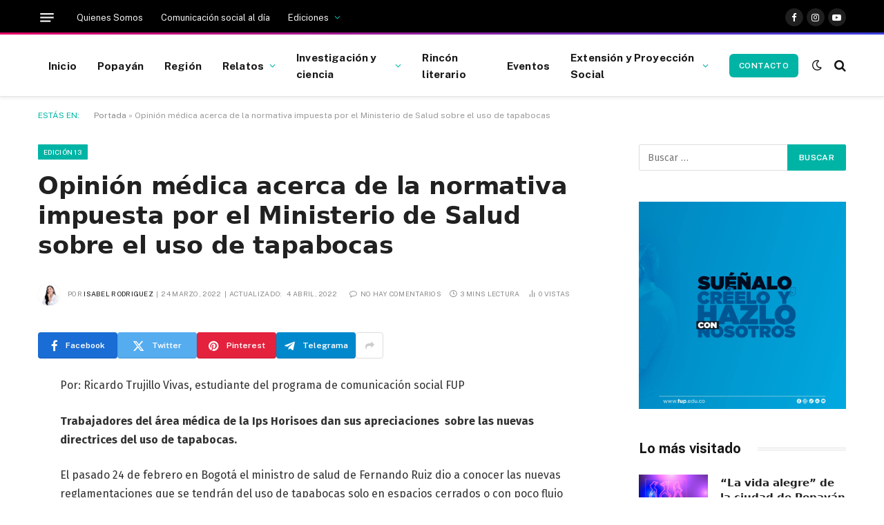

--- FILE ---
content_type: text/html; charset=UTF-8
request_url: https://elclaustro.com.co/opinion-medica-acerca-de-la-normativa-impuesta-por-el-ministerio-de-salud-sobre-el-uso-de-tapabocas/
body_size: 108431
content:

<!DOCTYPE html>
<html lang="es" class="s-light site-s-light">

<head>

	<meta charset="UTF-8" />
	<meta name="viewport" content="width=device-width, initial-scale=1" />
	<meta name='robots' content='index, follow, max-image-preview:large, max-snippet:-1, max-video-preview:-1' />

	<!-- This site is optimized with the Yoast SEO plugin v26.3 - https://yoast.com/wordpress/plugins/seo/ -->
	<title>Opinión médica acerca de la normativa impuesta por el Ministerio de Salud sobre el uso de tapabocas - El Claustro</title><link rel="preload" as="font" href="https://elclaustro.com.co/wp-content/themes/smart-mag/css/icons/fonts/ts-icons.woff2?v3.2" type="font/woff2" crossorigin="anonymous" />
	<link rel="canonical" href="https://elclaustro.com.co/opinion-medica-acerca-de-la-normativa-impuesta-por-el-ministerio-de-salud-sobre-el-uso-de-tapabocas/" />
	<meta property="og:locale" content="es_ES" />
	<meta property="og:type" content="article" />
	<meta property="og:title" content="Opinión médica acerca de la normativa impuesta por el Ministerio de Salud sobre el uso de tapabocas - El Claustro" />
	<meta property="og:description" content="Por: Ricardo Trujillo Vivas, estudiante del programa de comunicación social FUP Trabajadores del área médica de la Ips Horisoes dan sus apreciaciones  sobre las nuevas directrices del uso de tapabocas. El pasado 24 de febrero en Bogotá el ministro de salud de Fernando Ruiz dio a conocer las nuevas reglamentaciones que se tendrán del uso" />
	<meta property="og:url" content="https://elclaustro.com.co/opinion-medica-acerca-de-la-normativa-impuesta-por-el-ministerio-de-salud-sobre-el-uso-de-tapabocas/" />
	<meta property="og:site_name" content="El Claustro" />
	<meta property="article:publisher" content="https://www.facebook.com/profile.php?id=61573913446765" />
	<meta property="article:published_time" content="2022-03-24T16:18:50+00:00" />
	<meta property="article:modified_time" content="2022-04-04T17:33:30+00:00" />
	<meta property="og:image" content="https://elclaustro.com.co/wp-content/uploads/2022/03/pexels-anna-shvets-3962285-1024x683.jpg" />
	<meta property="og:image:width" content="1024" />
	<meta property="og:image:height" content="683" />
	<meta property="og:image:type" content="image/jpeg" />
	<meta name="author" content="Isabel Rodriguez" />
	<meta name="twitter:card" content="summary_large_image" />
	<meta name="twitter:label1" content="Escrito por" />
	<meta name="twitter:data1" content="Isabel Rodriguez" />
	<meta name="twitter:label2" content="Tiempo de lectura" />
	<meta name="twitter:data2" content="3 minutos" />
	<script type="application/ld+json" class="yoast-schema-graph">{"@context":"https://schema.org","@graph":[{"@type":"Article","@id":"https://elclaustro.com.co/opinion-medica-acerca-de-la-normativa-impuesta-por-el-ministerio-de-salud-sobre-el-uso-de-tapabocas/#article","isPartOf":{"@id":"https://elclaustro.com.co/opinion-medica-acerca-de-la-normativa-impuesta-por-el-ministerio-de-salud-sobre-el-uso-de-tapabocas/"},"author":{"name":"Isabel Rodriguez","@id":"https://elclaustro.com.co/#/schema/person/e9219c776008ee3e51950cf0a6bf6171"},"headline":"Opinión médica acerca de la normativa impuesta por el Ministerio de Salud sobre el uso de tapabocas","datePublished":"2022-03-24T16:18:50+00:00","dateModified":"2022-04-04T17:33:30+00:00","mainEntityOfPage":{"@id":"https://elclaustro.com.co/opinion-medica-acerca-de-la-normativa-impuesta-por-el-ministerio-de-salud-sobre-el-uso-de-tapabocas/"},"wordCount":577,"commentCount":0,"publisher":{"@id":"https://elclaustro.com.co/#organization"},"image":{"@id":"https://elclaustro.com.co/opinion-medica-acerca-de-la-normativa-impuesta-por-el-ministerio-de-salud-sobre-el-uso-de-tapabocas/#primaryimage"},"thumbnailUrl":"https://elclaustro.com.co/wp-content/uploads/2022/03/pexels-anna-shvets-3962285.jpg","articleSection":["Edición 13","General","Popayán"],"inLanguage":"es","potentialAction":[{"@type":"CommentAction","name":"Comment","target":["https://elclaustro.com.co/opinion-medica-acerca-de-la-normativa-impuesta-por-el-ministerio-de-salud-sobre-el-uso-de-tapabocas/#respond"]}]},{"@type":"WebPage","@id":"https://elclaustro.com.co/opinion-medica-acerca-de-la-normativa-impuesta-por-el-ministerio-de-salud-sobre-el-uso-de-tapabocas/","url":"https://elclaustro.com.co/opinion-medica-acerca-de-la-normativa-impuesta-por-el-ministerio-de-salud-sobre-el-uso-de-tapabocas/","name":"Opinión médica acerca de la normativa impuesta por el Ministerio de Salud sobre el uso de tapabocas - El Claustro","isPartOf":{"@id":"https://elclaustro.com.co/#website"},"primaryImageOfPage":{"@id":"https://elclaustro.com.co/opinion-medica-acerca-de-la-normativa-impuesta-por-el-ministerio-de-salud-sobre-el-uso-de-tapabocas/#primaryimage"},"image":{"@id":"https://elclaustro.com.co/opinion-medica-acerca-de-la-normativa-impuesta-por-el-ministerio-de-salud-sobre-el-uso-de-tapabocas/#primaryimage"},"thumbnailUrl":"https://elclaustro.com.co/wp-content/uploads/2022/03/pexels-anna-shvets-3962285.jpg","datePublished":"2022-03-24T16:18:50+00:00","dateModified":"2022-04-04T17:33:30+00:00","breadcrumb":{"@id":"https://elclaustro.com.co/opinion-medica-acerca-de-la-normativa-impuesta-por-el-ministerio-de-salud-sobre-el-uso-de-tapabocas/#breadcrumb"},"inLanguage":"es","potentialAction":[{"@type":"ReadAction","target":["https://elclaustro.com.co/opinion-medica-acerca-de-la-normativa-impuesta-por-el-ministerio-de-salud-sobre-el-uso-de-tapabocas/"]}]},{"@type":"ImageObject","inLanguage":"es","@id":"https://elclaustro.com.co/opinion-medica-acerca-de-la-normativa-impuesta-por-el-ministerio-de-salud-sobre-el-uso-de-tapabocas/#primaryimage","url":"https://elclaustro.com.co/wp-content/uploads/2022/03/pexels-anna-shvets-3962285.jpg","contentUrl":"https://elclaustro.com.co/wp-content/uploads/2022/03/pexels-anna-shvets-3962285.jpg","width":6000,"height":4000},{"@type":"BreadcrumbList","@id":"https://elclaustro.com.co/opinion-medica-acerca-de-la-normativa-impuesta-por-el-ministerio-de-salud-sobre-el-uso-de-tapabocas/#breadcrumb","itemListElement":[{"@type":"ListItem","position":1,"name":"Portada","item":"https://elclaustro.com.co/"},{"@type":"ListItem","position":2,"name":"Opinión médica acerca de la normativa impuesta por el Ministerio de Salud sobre el uso de tapabocas"}]},{"@type":"WebSite","@id":"https://elclaustro.com.co/#website","url":"https://elclaustro.com.co/","name":"El Claustro","description":"Visita del Comité Praga Ediciones, de la Institución Educativa Niño Jesús de Praga a las instalaciones de la FUP.","publisher":{"@id":"https://elclaustro.com.co/#organization"},"potentialAction":[{"@type":"SearchAction","target":{"@type":"EntryPoint","urlTemplate":"https://elclaustro.com.co/?s={search_term_string}"},"query-input":{"@type":"PropertyValueSpecification","valueRequired":true,"valueName":"search_term_string"}}],"inLanguage":"es"},{"@type":"Organization","@id":"https://elclaustro.com.co/#organization","name":"El Claustro","url":"https://elclaustro.com.co/","logo":{"@type":"ImageObject","inLanguage":"es","@id":"https://elclaustro.com.co/#/schema/logo/image/","url":"https://elclaustro.com.co/wp-content/uploads/2024/10/thumbnail_Logo_1-1-1.png","contentUrl":"https://elclaustro.com.co/wp-content/uploads/2024/10/thumbnail_Logo_1-1-1.png","width":557,"height":155,"caption":"El Claustro"},"image":{"@id":"https://elclaustro.com.co/#/schema/logo/image/"},"sameAs":["https://www.facebook.com/profile.php?id=61573913446765","https://www.instagram.com/elclaustro.fup"]},{"@type":"Person","@id":"https://elclaustro.com.co/#/schema/person/e9219c776008ee3e51950cf0a6bf6171","name":"Isabel Rodriguez","image":{"@type":"ImageObject","inLanguage":"es","@id":"https://elclaustro.com.co/#/schema/person/image/","url":"https://elclaustro.com.co/wp-content/uploads/2024/10/323565590_415090260772624_219216104379784477_n-removebg-preview-removebg-preview-1-150x149.jpg","contentUrl":"https://elclaustro.com.co/wp-content/uploads/2024/10/323565590_415090260772624_219216104379784477_n-removebg-preview-removebg-preview-1-150x149.jpg","caption":"Isabel Rodriguez"},"description":"Comunicadora Social, docente, investigadora y emprendedora. Líder del proyecto El Claustro, periodismo Universitario y del Semillero de Investigación COMPETIC, del programa de Comunicación Social. Disfruto aprender, enseñar y compartir experiencias que transforman para contribuir a la formación profesional, ética y humana. ¡La educación es el arte aprender haciendo para visibilizar lo invisible y construir nuevos conocimientos desde el contexto en que habitamos!","url":"https://elclaustro.com.co/author/admin/"}]}</script>
	<!-- / Yoast SEO plugin. -->


<link rel='dns-prefetch' href='//fonts.googleapis.com' />
<link rel="alternate" type="application/rss+xml" title="El Claustro &raquo; Feed" href="https://elclaustro.com.co/feed/" />
<link rel="alternate" type="application/rss+xml" title="El Claustro &raquo; Feed de los comentarios" href="https://elclaustro.com.co/comments/feed/" />
<link rel="alternate" type="application/rss+xml" title="El Claustro &raquo; Comentario Opinión médica acerca de la normativa  impuesta por el Ministerio de Salud sobre el uso de tapabocas del feed" href="https://elclaustro.com.co/opinion-medica-acerca-de-la-normativa-impuesta-por-el-ministerio-de-salud-sobre-el-uso-de-tapabocas/feed/" />
<link rel="alternate" title="oEmbed (JSON)" type="application/json+oembed" href="https://elclaustro.com.co/wp-json/oembed/1.0/embed?url=https%3A%2F%2Felclaustro.com.co%2Fopinion-medica-acerca-de-la-normativa-impuesta-por-el-ministerio-de-salud-sobre-el-uso-de-tapabocas%2F" />
<link rel="alternate" title="oEmbed (XML)" type="text/xml+oembed" href="https://elclaustro.com.co/wp-json/oembed/1.0/embed?url=https%3A%2F%2Felclaustro.com.co%2Fopinion-medica-acerca-de-la-normativa-impuesta-por-el-ministerio-de-salud-sobre-el-uso-de-tapabocas%2F&#038;format=xml" />
<style id='wp-img-auto-sizes-contain-inline-css' type='text/css'>
img:is([sizes=auto i],[sizes^="auto," i]){contain-intrinsic-size:3000px 1500px}
/*# sourceURL=wp-img-auto-sizes-contain-inline-css */
</style>
<style id='wp-emoji-styles-inline-css' type='text/css'>

	img.wp-smiley, img.emoji {
		display: inline !important;
		border: none !important;
		box-shadow: none !important;
		height: 1em !important;
		width: 1em !important;
		margin: 0 0.07em !important;
		vertical-align: -0.1em !important;
		background: none !important;
		padding: 0 !important;
	}
/*# sourceURL=wp-emoji-styles-inline-css */
</style>
<link rel='stylesheet' id='wp-block-library-css' href='https://elclaustro.com.co/wp-includes/css/dist/block-library/style.min.css?ver=6.9' type='text/css' media='all' />
<style id='wp-block-paragraph-inline-css' type='text/css'>
.is-small-text{font-size:.875em}.is-regular-text{font-size:1em}.is-large-text{font-size:2.25em}.is-larger-text{font-size:3em}.has-drop-cap:not(:focus):first-letter{float:left;font-size:8.4em;font-style:normal;font-weight:100;line-height:.68;margin:.05em .1em 0 0;text-transform:uppercase}body.rtl .has-drop-cap:not(:focus):first-letter{float:none;margin-left:.1em}p.has-drop-cap.has-background{overflow:hidden}:root :where(p.has-background){padding:1.25em 2.375em}:where(p.has-text-color:not(.has-link-color)) a{color:inherit}p.has-text-align-left[style*="writing-mode:vertical-lr"],p.has-text-align-right[style*="writing-mode:vertical-rl"]{rotate:180deg}
/*# sourceURL=https://elclaustro.com.co/wp-includes/blocks/paragraph/style.min.css */
</style>
<style id='global-styles-inline-css' type='text/css'>
:root{--wp--preset--aspect-ratio--square: 1;--wp--preset--aspect-ratio--4-3: 4/3;--wp--preset--aspect-ratio--3-4: 3/4;--wp--preset--aspect-ratio--3-2: 3/2;--wp--preset--aspect-ratio--2-3: 2/3;--wp--preset--aspect-ratio--16-9: 16/9;--wp--preset--aspect-ratio--9-16: 9/16;--wp--preset--color--black: #000000;--wp--preset--color--cyan-bluish-gray: #abb8c3;--wp--preset--color--white: #ffffff;--wp--preset--color--pale-pink: #f78da7;--wp--preset--color--vivid-red: #cf2e2e;--wp--preset--color--luminous-vivid-orange: #ff6900;--wp--preset--color--luminous-vivid-amber: #fcb900;--wp--preset--color--light-green-cyan: #7bdcb5;--wp--preset--color--vivid-green-cyan: #00d084;--wp--preset--color--pale-cyan-blue: #8ed1fc;--wp--preset--color--vivid-cyan-blue: #0693e3;--wp--preset--color--vivid-purple: #9b51e0;--wp--preset--gradient--vivid-cyan-blue-to-vivid-purple: linear-gradient(135deg,rgb(6,147,227) 0%,rgb(155,81,224) 100%);--wp--preset--gradient--light-green-cyan-to-vivid-green-cyan: linear-gradient(135deg,rgb(122,220,180) 0%,rgb(0,208,130) 100%);--wp--preset--gradient--luminous-vivid-amber-to-luminous-vivid-orange: linear-gradient(135deg,rgb(252,185,0) 0%,rgb(255,105,0) 100%);--wp--preset--gradient--luminous-vivid-orange-to-vivid-red: linear-gradient(135deg,rgb(255,105,0) 0%,rgb(207,46,46) 100%);--wp--preset--gradient--very-light-gray-to-cyan-bluish-gray: linear-gradient(135deg,rgb(238,238,238) 0%,rgb(169,184,195) 100%);--wp--preset--gradient--cool-to-warm-spectrum: linear-gradient(135deg,rgb(74,234,220) 0%,rgb(151,120,209) 20%,rgb(207,42,186) 40%,rgb(238,44,130) 60%,rgb(251,105,98) 80%,rgb(254,248,76) 100%);--wp--preset--gradient--blush-light-purple: linear-gradient(135deg,rgb(255,206,236) 0%,rgb(152,150,240) 100%);--wp--preset--gradient--blush-bordeaux: linear-gradient(135deg,rgb(254,205,165) 0%,rgb(254,45,45) 50%,rgb(107,0,62) 100%);--wp--preset--gradient--luminous-dusk: linear-gradient(135deg,rgb(255,203,112) 0%,rgb(199,81,192) 50%,rgb(65,88,208) 100%);--wp--preset--gradient--pale-ocean: linear-gradient(135deg,rgb(255,245,203) 0%,rgb(182,227,212) 50%,rgb(51,167,181) 100%);--wp--preset--gradient--electric-grass: linear-gradient(135deg,rgb(202,248,128) 0%,rgb(113,206,126) 100%);--wp--preset--gradient--midnight: linear-gradient(135deg,rgb(2,3,129) 0%,rgb(40,116,252) 100%);--wp--preset--font-size--small: 13px;--wp--preset--font-size--medium: 20px;--wp--preset--font-size--large: 36px;--wp--preset--font-size--x-large: 42px;--wp--preset--spacing--20: 0.44rem;--wp--preset--spacing--30: 0.67rem;--wp--preset--spacing--40: 1rem;--wp--preset--spacing--50: 1.5rem;--wp--preset--spacing--60: 2.25rem;--wp--preset--spacing--70: 3.38rem;--wp--preset--spacing--80: 5.06rem;--wp--preset--shadow--natural: 6px 6px 9px rgba(0, 0, 0, 0.2);--wp--preset--shadow--deep: 12px 12px 50px rgba(0, 0, 0, 0.4);--wp--preset--shadow--sharp: 6px 6px 0px rgba(0, 0, 0, 0.2);--wp--preset--shadow--outlined: 6px 6px 0px -3px rgb(255, 255, 255), 6px 6px rgb(0, 0, 0);--wp--preset--shadow--crisp: 6px 6px 0px rgb(0, 0, 0);}:where(.is-layout-flex){gap: 0.5em;}:where(.is-layout-grid){gap: 0.5em;}body .is-layout-flex{display: flex;}.is-layout-flex{flex-wrap: wrap;align-items: center;}.is-layout-flex > :is(*, div){margin: 0;}body .is-layout-grid{display: grid;}.is-layout-grid > :is(*, div){margin: 0;}:where(.wp-block-columns.is-layout-flex){gap: 2em;}:where(.wp-block-columns.is-layout-grid){gap: 2em;}:where(.wp-block-post-template.is-layout-flex){gap: 1.25em;}:where(.wp-block-post-template.is-layout-grid){gap: 1.25em;}.has-black-color{color: var(--wp--preset--color--black) !important;}.has-cyan-bluish-gray-color{color: var(--wp--preset--color--cyan-bluish-gray) !important;}.has-white-color{color: var(--wp--preset--color--white) !important;}.has-pale-pink-color{color: var(--wp--preset--color--pale-pink) !important;}.has-vivid-red-color{color: var(--wp--preset--color--vivid-red) !important;}.has-luminous-vivid-orange-color{color: var(--wp--preset--color--luminous-vivid-orange) !important;}.has-luminous-vivid-amber-color{color: var(--wp--preset--color--luminous-vivid-amber) !important;}.has-light-green-cyan-color{color: var(--wp--preset--color--light-green-cyan) !important;}.has-vivid-green-cyan-color{color: var(--wp--preset--color--vivid-green-cyan) !important;}.has-pale-cyan-blue-color{color: var(--wp--preset--color--pale-cyan-blue) !important;}.has-vivid-cyan-blue-color{color: var(--wp--preset--color--vivid-cyan-blue) !important;}.has-vivid-purple-color{color: var(--wp--preset--color--vivid-purple) !important;}.has-black-background-color{background-color: var(--wp--preset--color--black) !important;}.has-cyan-bluish-gray-background-color{background-color: var(--wp--preset--color--cyan-bluish-gray) !important;}.has-white-background-color{background-color: var(--wp--preset--color--white) !important;}.has-pale-pink-background-color{background-color: var(--wp--preset--color--pale-pink) !important;}.has-vivid-red-background-color{background-color: var(--wp--preset--color--vivid-red) !important;}.has-luminous-vivid-orange-background-color{background-color: var(--wp--preset--color--luminous-vivid-orange) !important;}.has-luminous-vivid-amber-background-color{background-color: var(--wp--preset--color--luminous-vivid-amber) !important;}.has-light-green-cyan-background-color{background-color: var(--wp--preset--color--light-green-cyan) !important;}.has-vivid-green-cyan-background-color{background-color: var(--wp--preset--color--vivid-green-cyan) !important;}.has-pale-cyan-blue-background-color{background-color: var(--wp--preset--color--pale-cyan-blue) !important;}.has-vivid-cyan-blue-background-color{background-color: var(--wp--preset--color--vivid-cyan-blue) !important;}.has-vivid-purple-background-color{background-color: var(--wp--preset--color--vivid-purple) !important;}.has-black-border-color{border-color: var(--wp--preset--color--black) !important;}.has-cyan-bluish-gray-border-color{border-color: var(--wp--preset--color--cyan-bluish-gray) !important;}.has-white-border-color{border-color: var(--wp--preset--color--white) !important;}.has-pale-pink-border-color{border-color: var(--wp--preset--color--pale-pink) !important;}.has-vivid-red-border-color{border-color: var(--wp--preset--color--vivid-red) !important;}.has-luminous-vivid-orange-border-color{border-color: var(--wp--preset--color--luminous-vivid-orange) !important;}.has-luminous-vivid-amber-border-color{border-color: var(--wp--preset--color--luminous-vivid-amber) !important;}.has-light-green-cyan-border-color{border-color: var(--wp--preset--color--light-green-cyan) !important;}.has-vivid-green-cyan-border-color{border-color: var(--wp--preset--color--vivid-green-cyan) !important;}.has-pale-cyan-blue-border-color{border-color: var(--wp--preset--color--pale-cyan-blue) !important;}.has-vivid-cyan-blue-border-color{border-color: var(--wp--preset--color--vivid-cyan-blue) !important;}.has-vivid-purple-border-color{border-color: var(--wp--preset--color--vivid-purple) !important;}.has-vivid-cyan-blue-to-vivid-purple-gradient-background{background: var(--wp--preset--gradient--vivid-cyan-blue-to-vivid-purple) !important;}.has-light-green-cyan-to-vivid-green-cyan-gradient-background{background: var(--wp--preset--gradient--light-green-cyan-to-vivid-green-cyan) !important;}.has-luminous-vivid-amber-to-luminous-vivid-orange-gradient-background{background: var(--wp--preset--gradient--luminous-vivid-amber-to-luminous-vivid-orange) !important;}.has-luminous-vivid-orange-to-vivid-red-gradient-background{background: var(--wp--preset--gradient--luminous-vivid-orange-to-vivid-red) !important;}.has-very-light-gray-to-cyan-bluish-gray-gradient-background{background: var(--wp--preset--gradient--very-light-gray-to-cyan-bluish-gray) !important;}.has-cool-to-warm-spectrum-gradient-background{background: var(--wp--preset--gradient--cool-to-warm-spectrum) !important;}.has-blush-light-purple-gradient-background{background: var(--wp--preset--gradient--blush-light-purple) !important;}.has-blush-bordeaux-gradient-background{background: var(--wp--preset--gradient--blush-bordeaux) !important;}.has-luminous-dusk-gradient-background{background: var(--wp--preset--gradient--luminous-dusk) !important;}.has-pale-ocean-gradient-background{background: var(--wp--preset--gradient--pale-ocean) !important;}.has-electric-grass-gradient-background{background: var(--wp--preset--gradient--electric-grass) !important;}.has-midnight-gradient-background{background: var(--wp--preset--gradient--midnight) !important;}.has-small-font-size{font-size: var(--wp--preset--font-size--small) !important;}.has-medium-font-size{font-size: var(--wp--preset--font-size--medium) !important;}.has-large-font-size{font-size: var(--wp--preset--font-size--large) !important;}.has-x-large-font-size{font-size: var(--wp--preset--font-size--x-large) !important;}
/*# sourceURL=global-styles-inline-css */
</style>

<style id='classic-theme-styles-inline-css' type='text/css'>
/*! This file is auto-generated */
.wp-block-button__link{color:#fff;background-color:#32373c;border-radius:9999px;box-shadow:none;text-decoration:none;padding:calc(.667em + 2px) calc(1.333em + 2px);font-size:1.125em}.wp-block-file__button{background:#32373c;color:#fff;text-decoration:none}
/*# sourceURL=/wp-includes/css/classic-themes.min.css */
</style>
<link rel='stylesheet' id='smartmag-core-css' href='https://elclaustro.com.co/wp-content/themes/smart-mag/style.css?ver=10.2.1' type='text/css' media='all' />
<style id='smartmag-core-inline-css' type='text/css'>
:root { --c-main: #00b4a5;
--c-main-rgb: 0,180,165;
--c-headings: #212121;
--text-font: "Fira Sans", system-ui, -apple-system, "Segoe UI", Arial, sans-serif;
--body-font: "Fira Sans", system-ui, -apple-system, "Segoe UI", Arial, sans-serif;
--ui-font: "Public Sans", system-ui, -apple-system, "Segoe UI", Arial, sans-serif;
--title-font: "Public Sans", system-ui, -apple-system, "Segoe UI", Arial, sans-serif;
--h-font: "Public Sans", system-ui, -apple-system, "Segoe UI", Arial, sans-serif;
--title-font: "Gotham", system-ui, -apple-system, "Segoe UI", Arial, sans-serif;
--h-font: "Gotham", system-ui, -apple-system, "Segoe UI", Arial, sans-serif;
--title-size-n: 18px;
--title-size-m: 22px;
--title-size-l: 36px;
--main-width: 1170px;
--excerpt-mt: 10px;
--c-excerpts: #1e1e1e;
--excerpt-size: 14px; }
.post-title:not(._) { font-weight: 600; }
:root { --sidebar-width: 300px; }
.ts-row, .has-el-gap { --sidebar-c-width: calc(var(--sidebar-width) + var(--grid-gutter-h) + var(--sidebar-c-pad)); }
:root { --sidebar-pad: 40px; --sidebar-sep-pad: 40px; }
.smart-head-main { --c-shadow: rgba(0,0,0,0.06); }
.smart-head-main .smart-head-top { --head-h: 50px; border-image: linear-gradient(90deg, #e40666 0%, #3c3fde 100%); border-image-slice: 1; border-image-width: 3px 0 0 0; border-width: 3px 0; border-image-width: 0 0 3px 0; }
.smart-head-main .smart-head-mid { --head-h: 90px; border-bottom-width: 1px; border-bottom-color: #e5e5e5; }
.s-dark .smart-head-main .smart-head-mid,
.smart-head-main .s-dark.smart-head-mid { border-bottom-color: #3f3f3f; }
.navigation-main .menu > li > a { font-size: 15.4px; font-weight: bold; letter-spacing: 0.01em; }
.navigation-main { --nav-items-space: 15px; }
.mega-menu .post-title a:hover { color: var(--c-nav-drop-hov); }
.s-light .navigation { --c-nav-blip: var(--c-main); }
.smart-head-mobile .smart-head-mid { border-image: linear-gradient(90deg, #e40666 0%, #3c3fde 100%); border-image-slice: 1; border-image-width: 3px 0 0 0; border-width: 3px 0; }
.navigation-small { margin-left: calc(-1 * var(--nav-items-space)); }
.s-dark .navigation-small { --c-nav-hov: rgba(255,255,255,0.76); }
.s-dark .smart-head-main .spc-social,
.smart-head-main .s-dark .spc-social { --c-spc-social: #ffffff; --c-spc-social-hov: rgba(255,255,255,0.92); }
.smart-head-main .spc-social { --spc-social-fs: 13px; --spc-social-size: 26px; --spc-social-space: 5px; }
.s-dark .smart-head-main .search-icon:hover,
.smart-head-main .s-dark .search-icon:hover { color: #bcbcbc; }
.smart-head-main { --search-icon-size: 18px; }
.s-dark .smart-head-main .offcanvas-toggle:hover,
.smart-head-main .s-dark .offcanvas-toggle:hover { --c-hamburger: #bcbcbc; }
.smart-head-main .offcanvas-toggle { transform: scale(0.75); --item-mr: 30px; }
.smart-head .ts-button1 { font-size: 12px; border-radius: 6px; height: 34px; line-height: 34px; padding-left: 14px; padding-right: 14px; }
.post-meta .meta-item, .post-meta .text-in { font-size: 10px; font-weight: normal; text-transform: uppercase; letter-spacing: .03em; }
.post-meta .post-cat > a { font-weight: bold; text-transform: uppercase; letter-spacing: 0.01em; }
.post-meta .post-author > a { color: #282828; }
.s-dark .post-meta .post-author > a { color: #ffffff; }
.post-meta .post-cat > a { color: #000000; }
.s-dark .post-meta .post-cat > a { color: #ffffff; }
.post-meta { --p-meta-sep: "|"; }
.l-post .excerpt { font-family: var(--ui-font); }
.l-post .excerpt { font-weight: normal; line-height: 1.65; }
.cat-labels .category { font-size: 10px; font-weight: 500; letter-spacing: 0.03em; }
.block-head .heading { font-family: var(--ui-font); }
.load-button { color: #ffffff; background-color: var(--c-main); padding-top: 13px; padding-bottom: 14px; width: 400px; border-radius: 4px; }
.loop-grid .ratio-is-custom { padding-bottom: calc(100% / 1.68); }
.loop-grid-base .post-title { font-size: 19px; }
.loop-grid-sm .post-title { font-size: 16px; }
.has-nums .l-post { --num-font: "Barlow", system-ui, -apple-system, "Segoe UI", Arial, sans-serif; }
.has-nums-a .l-post .post-title:before,
.has-nums-b .l-post .content:before { font-size: 30px; font-weight: bold; }
.has-nums:not(.has-nums-c) { --num-color: #00b4a5; }
.has-nums-a .l-post .post-title:before,
.has-nums-b .l-post .content:before { content: counter(ts-loop) "."; }
.loop-list .ratio-is-custom { padding-bottom: calc(100% / 1.575); }
.loop-list .post-title { font-size: 21px; }
.list-post { --list-p-media-width: 44%; --list-p-media-max-width: 85%; }
.list-post .media:not(i) { --list-p-media-max-width: 44%; }
.loop-small .post-title { font-size: 15px; }
.loop-small .media:not(i) { max-width: 100px; }
.entry-content { font-size: 16px; }
.post-share-b:not(.is-not-global) { --service-width: 115px; --service-min-width: initial; --service-b-radius: 4px; }
.post-share-b:not(.is-not-global) .service .label { font-size: 12px; }
@media (min-width: 1200px) { .nav-hov-b .menu > li > a:before { width: calc(100% - (var(--nav-items-space, 15px)*2)); left: var(--nav-items-space); } }
@media (min-width: 941px) and (max-width: 1200px) { .ts-row, .has-el-gap { --sidebar-c-width: calc(var(--sidebar-width) + var(--grid-gutter-h) + var(--sidebar-c-pad)); }
.navigation-main .menu > li > a { font-size: calc(10px + (15.4px - 10px) * .7); } }
@media (min-width: 768px) and (max-width: 940px) { .ts-contain, .main { padding-left: 35px; padding-right: 35px; }
.layout-boxed-inner { --wrap-padding: 35px; }
:root { --wrap-padding: 35px; } }
@media (max-width: 767px) { .ts-contain, .main { padding-left: 25px; padding-right: 25px; }
.layout-boxed-inner { --wrap-padding: 25px; }
:root { --wrap-padding: 25px; } }


/*# sourceURL=smartmag-core-inline-css */
</style>
<link rel='stylesheet' id='smartmag-magnific-popup-css' href='https://elclaustro.com.co/wp-content/themes/smart-mag/css/lightbox.css?ver=10.2.1' type='text/css' media='all' />
<link rel='stylesheet' id='smartmag-icons-css' href='https://elclaustro.com.co/wp-content/themes/smart-mag/css/icons/icons.css?ver=10.2.1' type='text/css' media='all' />
<link rel='stylesheet' id='smartmag-gfonts-custom-css' href='https://fonts.googleapis.com/css?family=Fira+Sans%3A400%2C500%2C600%2C700%7CPublic+Sans%3A400%2C500%2C600%2C700%2Cnormal%7CGotham%3A400%2C500%2C600%2C700%7CBarlow%3A400%2C500%2C600%2C700&#038;display=swap' type='text/css' media='all' />
<script type="text/javascript" id="smartmag-lazy-inline-js-after">
/* <![CDATA[ */
/**
 * @copyright ThemeSphere
 * @preserve
 */
var BunyadLazy={};BunyadLazy.load=function(){function a(e,n){var t={};e.dataset.bgset&&e.dataset.sizes?(t.sizes=e.dataset.sizes,t.srcset=e.dataset.bgset):t.src=e.dataset.bgsrc,function(t){var a=t.dataset.ratio;if(0<a){const e=t.parentElement;if(e.classList.contains("media-ratio")){const n=e.style;n.getPropertyValue("--a-ratio")||(n.paddingBottom=100/a+"%")}}}(e);var a,o=document.createElement("img");for(a in o.onload=function(){var t="url('"+(o.currentSrc||o.src)+"')",a=e.style;a.backgroundImage!==t&&requestAnimationFrame(()=>{a.backgroundImage=t,n&&n()}),o.onload=null,o.onerror=null,o=null},o.onerror=o.onload,t)o.setAttribute(a,t[a]);o&&o.complete&&0<o.naturalWidth&&o.onload&&o.onload()}function e(t){t.dataset.loaded||a(t,()=>{document.dispatchEvent(new Event("lazyloaded")),t.dataset.loaded=1})}function n(t){"complete"===document.readyState?t():window.addEventListener("load",t)}return{initEarly:function(){var t,a=()=>{document.querySelectorAll(".img.bg-cover:not(.lazyload)").forEach(e)};"complete"!==document.readyState?(t=setInterval(a,150),n(()=>{a(),clearInterval(t)})):a()},callOnLoad:n,initBgImages:function(t){t&&n(()=>{document.querySelectorAll(".img.bg-cover").forEach(e)})},bgLoad:a}}(),BunyadLazy.load.initEarly();
//# sourceURL=smartmag-lazy-inline-js-after
/* ]]> */
</script>
<script type="text/javascript" src="https://elclaustro.com.co/wp-content/plugins/sphere-post-views/assets/js/post-views.js?ver=1.0.1" id="sphere-post-views-js"></script>
<script type="text/javascript" id="sphere-post-views-js-after">
/* <![CDATA[ */
var Sphere_PostViews = {"ajaxUrl":"https:\/\/elclaustro.com.co\/wp-admin\/admin-ajax.php?sphere_post_views=1","sampling":0,"samplingRate":10,"repeatCountDelay":0,"postID":7006,"token":"486f166a9b"}
//# sourceURL=sphere-post-views-js-after
/* ]]> */
</script>
<script type="text/javascript" src="https://elclaustro.com.co/wp-includes/js/jquery/jquery.min.js?ver=3.7.1" id="jquery-core-js"></script>
<script type="text/javascript" src="https://elclaustro.com.co/wp-includes/js/jquery/jquery-migrate.min.js?ver=3.4.1" id="jquery-migrate-js"></script>
<link rel="https://api.w.org/" href="https://elclaustro.com.co/wp-json/" /><link rel="alternate" title="JSON" type="application/json" href="https://elclaustro.com.co/wp-json/wp/v2/posts/7006" /><link rel="EditURI" type="application/rsd+xml" title="RSD" href="https://elclaustro.com.co/xmlrpc.php?rsd" />
<link rel='shortlink' href='https://elclaustro.com.co/?p=7006' />

		<script>
		var BunyadSchemeKey = 'bunyad-scheme';
		(() => {
			const d = document.documentElement;
			const c = d.classList;
			var scheme = localStorage.getItem(BunyadSchemeKey);
			
			if (scheme) {
				d.dataset.origClass = c;
				scheme === 'dark' ? c.remove('s-light', 'site-s-light') : c.remove('s-dark', 'site-s-dark');
				c.add('site-s-' + scheme, 's-' + scheme);
			}
		})();
		</script>
		<meta name="generator" content="Elementor 3.33.0; features: additional_custom_breakpoints; settings: css_print_method-external, google_font-enabled, font_display-swap">
			<style>
				.e-con.e-parent:nth-of-type(n+4):not(.e-lazyloaded):not(.e-no-lazyload),
				.e-con.e-parent:nth-of-type(n+4):not(.e-lazyloaded):not(.e-no-lazyload) * {
					background-image: none !important;
				}
				@media screen and (max-height: 1024px) {
					.e-con.e-parent:nth-of-type(n+3):not(.e-lazyloaded):not(.e-no-lazyload),
					.e-con.e-parent:nth-of-type(n+3):not(.e-lazyloaded):not(.e-no-lazyload) * {
						background-image: none !important;
					}
				}
				@media screen and (max-height: 640px) {
					.e-con.e-parent:nth-of-type(n+2):not(.e-lazyloaded):not(.e-no-lazyload),
					.e-con.e-parent:nth-of-type(n+2):not(.e-lazyloaded):not(.e-no-lazyload) * {
						background-image: none !important;
					}
				}
			</style>
			<link rel="icon" href="https://elclaustro.com.co/wp-content/uploads/2024/10/cropped-logo-nuevo-claustro-big-1-32x32.png" sizes="32x32" />
<link rel="icon" href="https://elclaustro.com.co/wp-content/uploads/2024/10/cropped-logo-nuevo-claustro-big-1-192x192.png" sizes="192x192" />
<link rel="apple-touch-icon" href="https://elclaustro.com.co/wp-content/uploads/2024/10/cropped-logo-nuevo-claustro-big-1-180x180.png" />
<meta name="msapplication-TileImage" content="https://elclaustro.com.co/wp-content/uploads/2024/10/cropped-logo-nuevo-claustro-big-1-270x270.png" />
		<style type="text/css" id="wp-custom-css">
			.smart-head .logo-link {
	display:none; 
}
.center {
  display: block;
  margin-left: auto;
  margin-right: auto;
}		</style>
		

</head>

<body class="wp-singular post-template-default single single-post postid-7006 single-format-standard wp-theme-smart-mag right-sidebar post-layout-modern post-cat-70 has-lb has-lb-sm ts-img-hov-fade layout-normal elementor-default elementor-kit-8176">



<div class="main-wrap">

	
<div class="off-canvas-backdrop"></div>
<div class="mobile-menu-container off-canvas" id="off-canvas">

	<div class="off-canvas-head">
		<a href="#" class="close">
			<span class="visuallyhidden">Cerrar Menú</span>
			<i class="tsi tsi-times"></i>
		</a>

		<div class="ts-logo">
					</div>
	</div>

	<div class="off-canvas-content">

					<ul class="mobile-menu"></ul>
		
		
		
		<div class="spc-social-block spc-social spc-social-b smart-head-social">
		
			
				<a href="https://www.facebook.com/elclaustrofup" class="link service s-facebook" target="_blank" rel="nofollow noopener">
					<i class="icon tsi tsi-facebook"></i>					<span class="visuallyhidden">Facebook</span>
				</a>
									
			
				<a href="#" class="link service s-twitter" target="_blank" rel="nofollow noopener">
					<i class="icon tsi tsi-twitter"></i>					<span class="visuallyhidden">X (Twitter)</span>
				</a>
									
			
				<a href="https://www.instagram.com/elclaustrofup/" class="link service s-instagram" target="_blank" rel="nofollow noopener">
					<i class="icon tsi tsi-instagram"></i>					<span class="visuallyhidden">Instagram</span>
				</a>
									
			
		</div>

		
	</div>

</div>
<div class="smart-head smart-head-a smart-head-main" id="smart-head" data-sticky="auto" data-sticky-type="smart" data-sticky-full>
	
	<div class="smart-head-row smart-head-top s-dark smart-head-row-full">

		<div class="inner wrap">

							
				<div class="items items-left ">
				
<button class="offcanvas-toggle has-icon" type="button" aria-label="Menú">
	<span class="hamburger-icon hamburger-icon-a">
		<span class="inner"></span>
	</span>
</button>	<div class="nav-wrap">
		<nav class="navigation navigation-small nav-hov-a">
			<ul id="menu-top-links" class="menu"><li id="menu-item-8424" class="menu-item menu-item-type-post_type menu-item-object-page menu-item-8424"><a href="https://elclaustro.com.co/quienes-somos/">Quienes Somos</a></li>
<li id="menu-item-8592" class="menu-item menu-item-type-taxonomy menu-item-object-category menu-cat-58 menu-item-8592"><a href="https://elclaustro.com.co/category/comunicacion-social-al-dia/">Comunicación social al día</a></li>
<li id="menu-item-8366" class="menu-item menu-item-type-taxonomy menu-item-object-category current-post-ancestor menu-item-has-children menu-cat-137 menu-item-8366"><a href="https://elclaustro.com.co/category/ediciones/">Ediciones</a>
<ul class="sub-menu">
	<li id="menu-item-14378" class="menu-item menu-item-type-custom menu-item-object-custom menu-item-has-children menu-item-14378"><a href="#">Ediciones anteriores</a>
	<ul class="sub-menu">
		<li id="menu-item-14379" class="menu-item menu-item-type-taxonomy menu-item-object-category menu-cat-2 menu-item-14379"><a href="https://elclaustro.com.co/category/ediciones/edicion_1/">Edición 1</a></li>
		<li id="menu-item-14382" class="menu-item menu-item-type-taxonomy menu-item-object-category menu-cat-3 menu-item-14382"><a href="https://elclaustro.com.co/category/ediciones/edicion_2/">Edición 2</a></li>
		<li id="menu-item-14383" class="menu-item menu-item-type-taxonomy menu-item-object-category menu-cat-4 menu-item-14383"><a href="https://elclaustro.com.co/category/ediciones/edicion_3/">Edición 3</a></li>
		<li id="menu-item-14384" class="menu-item menu-item-type-taxonomy menu-item-object-category menu-cat-5 menu-item-14384"><a href="https://elclaustro.com.co/category/ediciones/edicion-4/">Edición 4</a></li>
		<li id="menu-item-14385" class="menu-item menu-item-type-taxonomy menu-item-object-category menu-cat-56 menu-item-14385"><a href="https://elclaustro.com.co/category/ediciones/edicion-5/">Edición 5</a></li>
		<li id="menu-item-14386" class="menu-item menu-item-type-taxonomy menu-item-object-category menu-cat-59 menu-item-14386"><a href="https://elclaustro.com.co/category/ediciones/edicion-6/">Edición 6</a></li>
		<li id="menu-item-14387" class="menu-item menu-item-type-taxonomy menu-item-object-category menu-cat-60 menu-item-14387"><a href="https://elclaustro.com.co/category/ediciones/edicion-7/">Edición 7</a></li>
		<li id="menu-item-14388" class="menu-item menu-item-type-taxonomy menu-item-object-category menu-cat-61 menu-item-14388"><a href="https://elclaustro.com.co/category/ediciones/edicion-8/">Edición 8</a></li>
		<li id="menu-item-14389" class="menu-item menu-item-type-taxonomy menu-item-object-category menu-cat-62 menu-item-14389"><a href="https://elclaustro.com.co/category/ediciones/edicion-9/">Edición 9</a></li>
		<li id="menu-item-14380" class="menu-item menu-item-type-taxonomy menu-item-object-category menu-cat-67 menu-item-14380"><a href="https://elclaustro.com.co/category/ediciones/edicion-10/">Edición 10</a></li>
		<li id="menu-item-14381" class="menu-item menu-item-type-taxonomy menu-item-object-category menu-cat-68 menu-item-14381"><a href="https://elclaustro.com.co/category/ediciones/edicion-11/">Edición 11</a></li>
	</ul>
</li>
	<li id="menu-item-8370" class="menu-item menu-item-type-taxonomy menu-item-object-category menu-cat-69 menu-item-8370"><a href="https://elclaustro.com.co/category/ediciones/edicion-12/">Edición 12</a></li>
	<li id="menu-item-8371" class="menu-item menu-item-type-taxonomy menu-item-object-category current-post-ancestor current-menu-parent current-post-parent menu-cat-70 menu-item-8371"><a href="https://elclaustro.com.co/category/ediciones/edicion-13/">Edición 13</a></li>
	<li id="menu-item-8372" class="menu-item menu-item-type-taxonomy menu-item-object-category menu-cat-71 menu-item-8372"><a href="https://elclaustro.com.co/category/ediciones/edicion-14/">Edición 14</a></li>
	<li id="menu-item-8373" class="menu-item menu-item-type-taxonomy menu-item-object-category menu-cat-87 menu-item-8373"><a href="https://elclaustro.com.co/category/ediciones/edicion-15/">Edición 15</a></li>
	<li id="menu-item-8374" class="menu-item menu-item-type-taxonomy menu-item-object-category menu-cat-96 menu-item-8374"><a href="https://elclaustro.com.co/category/ediciones/edicion-16/">Edición 16</a></li>
	<li id="menu-item-8375" class="menu-item menu-item-type-taxonomy menu-item-object-category menu-cat-107 menu-item-8375"><a href="https://elclaustro.com.co/category/ediciones/edicion-17/">Edición 17</a></li>
	<li id="menu-item-14376" class="menu-item menu-item-type-taxonomy menu-item-object-category menu-cat-282 menu-item-14376"><a href="https://elclaustro.com.co/category/ediciones/edicion-18/">Edición 18</a></li>
	<li id="menu-item-14377" class="menu-item menu-item-type-taxonomy menu-item-object-category menu-cat-287 menu-item-14377"><a href="https://elclaustro.com.co/category/ediciones/edicion-19/">Edición 19</a></li>
</ul>
</li>
</ul>		</nav>
	</div>
				</div>

							
				<div class="items items-center empty">
								</div>

							
				<div class="items items-right ">
				
		<div class="spc-social-block spc-social spc-social-b smart-head-social">
		
			
				<a href="https://www.facebook.com/elclaustrofup" class="link service s-facebook" target="_blank" rel="nofollow noopener">
					<i class="icon tsi tsi-facebook"></i>					<span class="visuallyhidden">Facebook</span>
				</a>
									
			
				<a href="https://www.instagram.com/elclaustrofup/" class="link service s-instagram" target="_blank" rel="nofollow noopener">
					<i class="icon tsi tsi-instagram"></i>					<span class="visuallyhidden">Instagram</span>
				</a>
									
			
				<a href="https://www.youtube.com/@claustrofup1454" class="link service s-youtube" target="_blank" rel="nofollow noopener">
					<i class="icon tsi tsi-youtube-play"></i>					<span class="visuallyhidden">YouTube</span>
				</a>
									
			
		</div>

						</div>

						
		</div>
	</div>

	
	<div class="smart-head-row smart-head-mid is-light smart-head-row-full">

		<div class="inner wrap">

							
				<div class="items items-left ">
					<a href="https://elclaustro.com.co/" title="El Claustro" rel="home" class="logo-link ts-logo text-logo">
		<span>
			
				El Claustro
					</span>
	</a>	<div class="nav-wrap">
		<nav class="navigation navigation-main nav-hov-b">
			<ul id="menu-main-menu" class="menu"><li id="menu-item-8589" class="menu-item menu-item-type-post_type menu-item-object-page menu-item-home menu-item-8589"><a href="https://elclaustro.com.co/">Inicio</a></li>
<li id="menu-item-8357" class="menu-item menu-item-type-taxonomy menu-item-object-category current-post-ancestor current-menu-parent current-post-parent menu-cat-8 menu-item-8357"><a href="https://elclaustro.com.co/category/region/popayan/">Popayán</a></li>
<li id="menu-item-8356" class="menu-item menu-item-type-taxonomy menu-item-object-category current-post-ancestor menu-cat-133 menu-item-8356"><a href="https://elclaustro.com.co/category/region/">Región</a></li>
<li id="menu-item-4855" class="menu-item menu-item-type-taxonomy menu-item-object-category menu-item-has-children menu-cat-9 menu-item-4855"><a href="https://elclaustro.com.co/category/relatos/">Relatos</a>
<ul class="sub-menu">
	<li id="menu-item-8359" class="menu-item menu-item-type-taxonomy menu-item-object-category menu-cat-136 menu-item-8359"><a href="https://elclaustro.com.co/category/relatos/cronicas/">Crónicas</a></li>
	<li id="menu-item-8360" class="menu-item menu-item-type-taxonomy menu-item-object-category menu-cat-135 menu-item-8360"><a href="https://elclaustro.com.co/category/relatos/entrevistas/">Entrevistas</a></li>
	<li id="menu-item-8361" class="menu-item menu-item-type-taxonomy menu-item-object-category menu-cat-134 menu-item-8361"><a href="https://elclaustro.com.co/category/relatos/historias-de-vida/">Historias de vida</a></li>
	<li id="menu-item-4852" class="menu-item menu-item-type-taxonomy menu-item-object-category menu-cat-7 menu-item-4852"><a href="https://elclaustro.com.co/category/opinion/">Opinión</a></li>
	<li id="menu-item-8362" class="menu-item menu-item-type-taxonomy menu-item-object-category menu-cat-10 menu-item-8362"><a href="https://elclaustro.com.co/category/relatos/reportajes/">Reportajes</a></li>
</ul>
</li>
<li id="menu-item-8384" class="menu-item menu-item-type-taxonomy menu-item-object-category menu-item-has-children menu-cat-138 menu-item-8384"><a href="https://elclaustro.com.co/category/investigacion-y-ciencia/">Investigación y ciencia</a>
<ul class="sub-menu">
	<li id="menu-item-8385" class="menu-item menu-item-type-taxonomy menu-item-object-category menu-cat-139 menu-item-8385"><a href="https://elclaustro.com.co/category/investigacion-y-ciencia/convoca-y-semilleros/">Convoca y semilleros</a></li>
</ul>
</li>
<li id="menu-item-8587" class="menu-item menu-item-type-taxonomy menu-item-object-category menu-cat-11 menu-item-8587"><a href="https://elclaustro.com.co/category/rincon-literario/">Rincón literario</a></li>
<li id="menu-item-13317" class="menu-item menu-item-type-taxonomy menu-item-object-category menu-cat-281 menu-item-13317"><a href="https://elclaustro.com.co/category/eventos/">Eventos</a></li>
<li id="menu-item-13961" class="menu-item menu-item-type-taxonomy menu-item-object-category menu-item-has-children menu-cat-285 menu-item-13961"><a href="https://elclaustro.com.co/category/extension-y-proyeccion-social/">Extensión y Proyección Social</a>
<ul class="sub-menu">
	<li id="menu-item-13962" class="menu-item menu-item-type-taxonomy menu-item-object-category menu-cat-286 menu-item-13962"><a href="https://elclaustro.com.co/category/extension-y-proyeccion-social/prensa-escuela-fup/">Prensa Escuela FUP</a></li>
</ul>
</li>
</ul>		</nav>
	</div>
				</div>

							
				<div class="items items-center empty">
								</div>

							
				<div class="items items-right ">
				
	<a href="https://elclaustro.com.co/contacto/" class="ts-button ts-button-a ts-button1">
		Contacto	</a>

<div class="scheme-switcher has-icon-only">
	<a href="#" class="toggle is-icon toggle-dark" title="Cambia al diseño oscuro: más agradable a la vista.">
		<i class="icon tsi tsi-moon"></i>
	</a>
	<a href="#" class="toggle is-icon toggle-light" title="Cambia al diseño ligero.">
		<i class="icon tsi tsi-bright"></i>
	</a>
</div>

	<a href="#" class="search-icon has-icon-only is-icon" title="Buscar en">
		<i class="tsi tsi-search"></i>
	</a>

				</div>

						
		</div>
	</div>

	</div>
<div class="smart-head smart-head-a smart-head-mobile" id="smart-head-mobile" data-sticky="mid" data-sticky-type="smart" data-sticky-full>
	
	<div class="smart-head-row smart-head-mid smart-head-row-3 s-dark smart-head-row-full">

		<div class="inner wrap">

							
				<div class="items items-left ">
				
<button class="offcanvas-toggle has-icon" type="button" aria-label="Menú">
	<span class="hamburger-icon hamburger-icon-a">
		<span class="inner"></span>
	</span>
</button>				</div>

							
				<div class="items items-center ">
					<a href="https://elclaustro.com.co/" title="El Claustro" rel="home" class="logo-link ts-logo text-logo">
		<span>
			
				El Claustro
					</span>
	</a>				</div>

							
				<div class="items items-right ">
				

	<a href="#" class="search-icon has-icon-only is-icon" title="Buscar en">
		<i class="tsi tsi-search"></i>
	</a>

				</div>

						
		</div>
	</div>

	</div>
<nav class="breadcrumbs is-full-width breadcrumbs-a" id="breadcrumb"><div class="inner ts-contain "><span class="label">Estás en:</span><span><span><a href="https://elclaustro.com.co/">Portada</a></span> » <span class="breadcrumb_last" aria-current="page">Opinión médica acerca de la normativa impuesta por el Ministerio de Salud sobre el uso de tapabocas</span></span></div></nav>
<div class="main ts-contain cf right-sidebar">
	
		

<div class="ts-row">
	<div class="col-8 main-content s-post-contain">

					<div class="the-post-header s-head-modern s-head-modern-a">
	<div class="post-meta post-meta-a post-meta-left post-meta-single has-below"><div class="post-meta-items meta-above"><span class="meta-item cat-labels">
						
						<a href="https://elclaustro.com.co/category/ediciones/edicion-13/" class="category term-color-70" rel="category">Edición 13</a>
					</span>
					</div><h1 class="is-title post-title">Opinión médica acerca de la normativa  impuesta por el Ministerio de Salud sobre el uso de tapabocas</h1><div class="post-meta-items meta-below has-author-img"><span class="meta-item post-author has-img"><img src="https://elclaustro.com.co/wp-content/uploads/2024/10/323565590_415090260772624_219216104379784477_n-removebg-preview-removebg-preview-1-150x149.jpg" width="32" height="32" srcset="https://elclaustro.com.co/wp-content/uploads/2024/10/323565590_415090260772624_219216104379784477_n-removebg-preview-removebg-preview-1-150x149.jpg 2x" alt="Isabel Rodriguez" class="avatar avatar-32 wp-user-avatar wp-user-avatar-32 alignnone photo" /><span class="by">Por</span> <a href="https://elclaustro.com.co/author/admin/" title="Entradas de Isabel Rodriguez" rel="author">Isabel Rodriguez</a></span><span class="meta-item date"><time class="post-date" datetime="2022-03-24T16:18:50+00:00">24 marzo, 2022</time></span><span class="meta-item has-next-icon date-modified"><span class="updated-on">Actualizado:</span><time class="post-date" datetime="2022-04-04T17:33:30+00:00">4 abril, 2022</time></span><span class="has-next-icon meta-item comments has-icon"><a href="https://elclaustro.com.co/opinion-medica-acerca-de-la-normativa-impuesta-por-el-ministerio-de-salud-sobre-el-uso-de-tapabocas/#respond"><i class="tsi tsi-comment-o"></i>No hay comentarios</a></span><span class="has-next-icon meta-item read-time has-icon"><i class="tsi tsi-clock"></i>3 Mins Lectura</span><span title="0 Vistas del artículo" class="meta-item post-views has-icon"><i class="tsi tsi-bar-chart-2"></i>0 <span>Vistas</span></span></div></div>
	<div class="post-share post-share-b spc-social-colors  post-share-b1">

				
		
				
			<a href="https://www.facebook.com/sharer.php?u=https%3A%2F%2Felclaustro.com.co%2Fopinion-medica-acerca-de-la-normativa-impuesta-por-el-ministerio-de-salud-sobre-el-uso-de-tapabocas%2F" class="cf service s-facebook service-lg" 
				title="Compartir en Facebook" target="_blank" rel="nofollow noopener">
				<i class="tsi tsi-facebook"></i>
				<span class="label">Facebook</span>
							</a>
				
				
			<a href="https://twitter.com/intent/tweet?url=https%3A%2F%2Felclaustro.com.co%2Fopinion-medica-acerca-de-la-normativa-impuesta-por-el-ministerio-de-salud-sobre-el-uso-de-tapabocas%2F&#038;text=Opini%C3%B3n%20m%C3%A9dica%20acerca%20de%20la%20normativa%20%20impuesta%20por%20el%20Ministerio%20de%20Salud%20sobre%20el%20uso%20de%20tapabocas" class="cf service s-twitter service-lg" 
				title="Compartir en X (Twitter)" target="_blank" rel="nofollow noopener">
				<i class="tsi tsi-twitter"></i>
				<span class="label">Twitter</span>
							</a>
				
				
			<a href="https://pinterest.com/pin/create/button/?url=https%3A%2F%2Felclaustro.com.co%2Fopinion-medica-acerca-de-la-normativa-impuesta-por-el-ministerio-de-salud-sobre-el-uso-de-tapabocas%2F&#038;media=https%3A%2F%2Felclaustro.com.co%2Fwp-content%2Fuploads%2F2022%2F03%2Fpexels-anna-shvets-3962285.jpg&#038;description=Opini%C3%B3n%20m%C3%A9dica%20acerca%20de%20la%20normativa%20%20impuesta%20por%20el%20Ministerio%20de%20Salud%20sobre%20el%20uso%20de%20tapabocas" class="cf service s-pinterest service-lg" 
				title="Compartir en Pinterest" target="_blank" rel="nofollow noopener">
				<i class="tsi tsi-pinterest"></i>
				<span class="label">Pinterest</span>
							</a>
				
				
			<a href="https://t.me/share/url?url=https%3A%2F%2Felclaustro.com.co%2Fopinion-medica-acerca-de-la-normativa-impuesta-por-el-ministerio-de-salud-sobre-el-uso-de-tapabocas%2F&#038;title=Opini%C3%B3n%20m%C3%A9dica%20acerca%20de%20la%20normativa%20%20impuesta%20por%20el%20Ministerio%20de%20Salud%20sobre%20el%20uso%20de%20tapabocas" class="cf service s-telegram service-lg" 
				title="Compartir en Telegram" target="_blank" rel="nofollow noopener">
				<i class="tsi tsi-telegram"></i>
				<span class="label">Telegrama</span>
							</a>
				
				
			<a href="https://www.linkedin.com/shareArticle?mini=true&#038;url=https%3A%2F%2Felclaustro.com.co%2Fopinion-medica-acerca-de-la-normativa-impuesta-por-el-ministerio-de-salud-sobre-el-uso-de-tapabocas%2F" class="cf service s-linkedin service-sm" 
				title="Compartir en LinkedIn" target="_blank" rel="nofollow noopener">
				<i class="tsi tsi-linkedin"></i>
				<span class="label">LinkedIn</span>
							</a>
				
				
			<a href="https://www.tumblr.com/share/link?url=https%3A%2F%2Felclaustro.com.co%2Fopinion-medica-acerca-de-la-normativa-impuesta-por-el-ministerio-de-salud-sobre-el-uso-de-tapabocas%2F&#038;name=Opini%C3%B3n%20m%C3%A9dica%20acerca%20de%20la%20normativa%20%20impuesta%20por%20el%20Ministerio%20de%20Salud%20sobre%20el%20uso%20de%20tapabocas" class="cf service s-tumblr service-sm" 
				title="Compartir en Tumblr" target="_blank" rel="nofollow noopener">
				<i class="tsi tsi-tumblr"></i>
				<span class="label">Tumblr</span>
							</a>
				
				
			<a href="mailto:?subject=Opini%C3%B3n%20m%C3%A9dica%20acerca%20de%20la%20normativa%20%20impuesta%20por%20el%20Ministerio%20de%20Salud%20sobre%20el%20uso%20de%20tapabocas&#038;body=https%3A%2F%2Felclaustro.com.co%2Fopinion-medica-acerca-de-la-normativa-impuesta-por-el-ministerio-de-salud-sobre-el-uso-de-tapabocas%2F" class="cf service s-email service-sm" 
				title="Compartir por correo electrónico" target="_blank" rel="nofollow noopener">
				<i class="tsi tsi-envelope-o"></i>
				<span class="label">Correo electrónico</span>
							</a>
				
				
			<a href="https://www.reddit.com/submit?url=https%3A%2F%2Felclaustro.com.co%2Fopinion-medica-acerca-de-la-normativa-impuesta-por-el-ministerio-de-salud-sobre-el-uso-de-tapabocas%2F&#038;title=Opini%C3%B3n%20m%C3%A9dica%20acerca%20de%20la%20normativa%20%20impuesta%20por%20el%20Ministerio%20de%20Salud%20sobre%20el%20uso%20de%20tapabocas" class="cf service s-reddit service-sm" 
				title="Compartir en Reddit" target="_blank" rel="nofollow noopener">
				<i class="tsi tsi-reddit-alien"></i>
				<span class="label">Reddit</span>
							</a>
				
		
				
					<a href="#" class="show-more" title="Mostrar más Compartir en redes sociales"><i class="tsi tsi-share"></i></a>
		
				
	</div>

	
	
</div>		
					<div class="single-featured"></div>
		
		<div class="the-post s-post-modern">

			<article id="post-7006" class="post-7006 post type-post status-publish format-standard has-post-thumbnail category-edicion-13 category-general category-popayan">
				
<div class="post-content-wrap has-share-float">
						<div class="post-share-float share-float-b is-hidden spc-social-colors spc-social-colored">
	<div class="inner">
					<span class="share-text">Compartir</span>
		
		<div class="services">
					
				
			<a href="https://www.facebook.com/sharer.php?u=https%3A%2F%2Felclaustro.com.co%2Fopinion-medica-acerca-de-la-normativa-impuesta-por-el-ministerio-de-salud-sobre-el-uso-de-tapabocas%2F" class="cf service s-facebook" target="_blank" title="Facebook" rel="nofollow noopener">
				<i class="tsi tsi-facebook"></i>
				<span class="label">Facebook</span>

							</a>
				
				
			<a href="https://twitter.com/intent/tweet?url=https%3A%2F%2Felclaustro.com.co%2Fopinion-medica-acerca-de-la-normativa-impuesta-por-el-ministerio-de-salud-sobre-el-uso-de-tapabocas%2F&text=Opini%C3%B3n%20m%C3%A9dica%20acerca%20de%20la%20normativa%20%20impuesta%20por%20el%20Ministerio%20de%20Salud%20sobre%20el%20uso%20de%20tapabocas" class="cf service s-twitter" target="_blank" title="Twitter" rel="nofollow noopener">
				<i class="tsi tsi-twitter"></i>
				<span class="label">Twitter</span>

							</a>
				
				
			<a href="https://www.linkedin.com/shareArticle?mini=true&url=https%3A%2F%2Felclaustro.com.co%2Fopinion-medica-acerca-de-la-normativa-impuesta-por-el-ministerio-de-salud-sobre-el-uso-de-tapabocas%2F" class="cf service s-linkedin" target="_blank" title="LinkedIn" rel="nofollow noopener">
				<i class="tsi tsi-linkedin"></i>
				<span class="label">LinkedIn</span>

							</a>
				
				
			<a href="https://pinterest.com/pin/create/button/?url=https%3A%2F%2Felclaustro.com.co%2Fopinion-medica-acerca-de-la-normativa-impuesta-por-el-ministerio-de-salud-sobre-el-uso-de-tapabocas%2F&media=https%3A%2F%2Felclaustro.com.co%2Fwp-content%2Fuploads%2F2022%2F03%2Fpexels-anna-shvets-3962285.jpg&description=Opini%C3%B3n%20m%C3%A9dica%20acerca%20de%20la%20normativa%20%20impuesta%20por%20el%20Ministerio%20de%20Salud%20sobre%20el%20uso%20de%20tapabocas" class="cf service s-pinterest" target="_blank" title="Pinterest" rel="nofollow noopener">
				<i class="tsi tsi-pinterest-p"></i>
				<span class="label">Pinterest</span>

							</a>
				
				
			<a href="https://wa.me/?text=Opini%C3%B3n%20m%C3%A9dica%20acerca%20de%20la%20normativa%20%20impuesta%20por%20el%20Ministerio%20de%20Salud%20sobre%20el%20uso%20de%20tapabocas%20https%3A%2F%2Felclaustro.com.co%2Fopinion-medica-acerca-de-la-normativa-impuesta-por-el-ministerio-de-salud-sobre-el-uso-de-tapabocas%2F" class="cf service s-whatsapp" target="_blank" title="WhatsApp" rel="nofollow noopener">
				<i class="tsi tsi-whatsapp"></i>
				<span class="label">WhatsApp</span>

							</a>
				
				
			<a href="mailto:?subject=Opini%C3%B3n%20m%C3%A9dica%20acerca%20de%20la%20normativa%20%20impuesta%20por%20el%20Ministerio%20de%20Salud%20sobre%20el%20uso%20de%20tapabocas&body=https%3A%2F%2Felclaustro.com.co%2Fopinion-medica-acerca-de-la-normativa-impuesta-por-el-ministerio-de-salud-sobre-el-uso-de-tapabocas%2F" class="cf service s-email" target="_blank" title="Correo electrónico" rel="nofollow noopener">
				<i class="tsi tsi-envelope-o"></i>
				<span class="label">Correo electrónico</span>

							</a>
				
		
					
		</div>
	</div>		
</div>
			
	<div class="post-content cf entry-content content-spacious">

		
				
		<p>Por: Ricardo Trujillo Vivas, estudiante del programa de comunicación social FUP</p>
<p><strong>Trabajadores del área médica de la Ips Horisoes dan sus apreciaciones  sobre las nuevas directrices del uso de tapabocas.</strong></p>
<p>El pasado 24 de febrero en Bogotá el ministro de salud de Fernando Ruiz dio a conocer las nuevas reglamentaciones que se tendrán del uso de tapabocas solo en espacios cerrados o con poco flujo de aire, quitando a partir del 1 de marzo su uso obligatorio dentro de las ciudades que tengan un porcentaje superior al 70%.</p>
<p>Según lo expresado por el ministro este cambio en la normativa depende más que todo de seguir correctamente las indicaciones, cómo seguir siendo usado dentro de colegios, universidades, salas de cine, centros comerciales y transporte público, permitiendo que en las calles con el distanciamiento correcto se pueda estar sin él, siendo una médica que pueda cambiar dependiendo de la responsabilidad de los ciudadanos y como evolucione el pico de contagios.</p>
<p>Un gran avance después de permanecer dos años con reglamentaciones estrictas y uno uso continuo de tapabocas, viendo que poco a poco se está logrando llegar a una normalidad, pero pese a esto aún se tiene que evaluar su viabilidad dentro de cada ciudad evitando arriesgar la vida de los ciudadanos.</p>
<figure id="attachment_7047" aria-describedby="caption-attachment-7047" style="width: 200px" class="wp-caption alignleft"><img fetchpriority="high" decoding="async" class="wp-image-7047 size-medium" src="https://elclaustro.com.co/elclaustro/wp-content/uploads/2022/03/pexels-karolina-grabowska-4197562-200x300.jpg" alt="" width="200" height="300" srcset="https://elclaustro.com.co/wp-content/uploads/2022/03/pexels-karolina-grabowska-4197562-200x300.jpg 200w, https://elclaustro.com.co/wp-content/uploads/2022/03/pexels-karolina-grabowska-4197562-768x1152.jpg 768w, https://elclaustro.com.co/wp-content/uploads/2022/03/pexels-karolina-grabowska-4197562-683x1024.jpg 683w" sizes="(max-width: 200px) 100vw, 200px" /><figcaption id="caption-attachment-7047" class="wp-caption-text">El uso frecuente de tapabocas es contaminante, pueda afectar el ecosistema y la vida de los animales.</figcaption></figure>
<p>En el caso de la ciudad de Popayán trabajadores de la Ips Horisoes dieron a conocer su posturas ante este asunto, aclarando que dentro del gremio médico existen diferentes posturas acerca de este tema, pero con base a como se ha manejado por parte del Minsalud; según la Enfermera en jefe Mónica Bargasnegras la situación actual aunque de mucho cuidado, es una medida que permitirá ayudar a los ciudadanos a tener mayor confianza en la vacuna, ya que después de todo por que hemos pasado en la pandemia esto permite dar a entender que la vacunación es algo importante para llegar a una normalidad.</p>
<p>El médico David Bedoya aclaró que después de todo estas medidas que se tuvieron desde el comienzo de la pandemia que se han ido quitando, como el uso de guantes, de sanitizar las llantas de los carros, los zapatos, las manos y el uso de tapabocas, fueron usadas más que todo por el poco conocimiento ante el virus y que eran medidas de prevención para evitar el mayor riesgo posible, pero ahora pueden omitirse con la precaución necesaria y con el tener la vacuna, pero también es importante tenerlas sabiendo que la persona cuenta con problemas de salud que lo hagan más vulnerable al virus.</p>
<p>Por parte del enfermero jefe José Mauricio Cardona tomó en cuenta que esto es un aporte al medio ambiente ya que el consumo de tapabocas disminuye evitando que genera mayor contaminación a causa de estos, como personal médico quisieron aclarar que con esta medida a pesar de sus beneficios puede hacer que aumenten los picos pero solo de manera leve y que aun así se tiene que tener en cuenta que el tapabocas sigue siendo algo importante para la seguridad de todos sobretodo si tienen condiciones que puedan afectar su sistema inmune.</p>

				
		
		
		
	</div>
</div>
	
			</article>

			
	
	<div class="post-share-bot">
		<span class="info">Comparte.</span>
		
		<span class="share-links spc-social spc-social-colors spc-social-bg">

			
			
				<a href="https://www.facebook.com/sharer.php?u=https%3A%2F%2Felclaustro.com.co%2Fopinion-medica-acerca-de-la-normativa-impuesta-por-el-ministerio-de-salud-sobre-el-uso-de-tapabocas%2F" class="service s-facebook tsi tsi-facebook" 
					title="Compartir en Facebook" target="_blank" rel="nofollow noopener">
					<span class="visuallyhidden">Facebook</span>

									</a>
					
			
				<a href="https://twitter.com/intent/tweet?url=https%3A%2F%2Felclaustro.com.co%2Fopinion-medica-acerca-de-la-normativa-impuesta-por-el-ministerio-de-salud-sobre-el-uso-de-tapabocas%2F&#038;text=Opini%C3%B3n%20m%C3%A9dica%20acerca%20de%20la%20normativa%20%20impuesta%20por%20el%20Ministerio%20de%20Salud%20sobre%20el%20uso%20de%20tapabocas" class="service s-twitter tsi tsi-twitter" 
					title="Compartir en X (Twitter)" target="_blank" rel="nofollow noopener">
					<span class="visuallyhidden">Twitter</span>

									</a>
					
			
				<a href="https://pinterest.com/pin/create/button/?url=https%3A%2F%2Felclaustro.com.co%2Fopinion-medica-acerca-de-la-normativa-impuesta-por-el-ministerio-de-salud-sobre-el-uso-de-tapabocas%2F&#038;media=https%3A%2F%2Felclaustro.com.co%2Fwp-content%2Fuploads%2F2022%2F03%2Fpexels-anna-shvets-3962285.jpg&#038;description=Opini%C3%B3n%20m%C3%A9dica%20acerca%20de%20la%20normativa%20%20impuesta%20por%20el%20Ministerio%20de%20Salud%20sobre%20el%20uso%20de%20tapabocas" class="service s-pinterest tsi tsi-pinterest" 
					title="Compartir en Pinterest" target="_blank" rel="nofollow noopener">
					<span class="visuallyhidden">Pinterest</span>

									</a>
					
			
				<a href="https://www.linkedin.com/shareArticle?mini=true&#038;url=https%3A%2F%2Felclaustro.com.co%2Fopinion-medica-acerca-de-la-normativa-impuesta-por-el-ministerio-de-salud-sobre-el-uso-de-tapabocas%2F" class="service s-linkedin tsi tsi-linkedin" 
					title="Compartir en LinkedIn" target="_blank" rel="nofollow noopener">
					<span class="visuallyhidden">LinkedIn</span>

									</a>
					
			
				<a href="https://www.reddit.com/submit?url=https%3A%2F%2Felclaustro.com.co%2Fopinion-medica-acerca-de-la-normativa-impuesta-por-el-ministerio-de-salud-sobre-el-uso-de-tapabocas%2F&#038;title=Opini%C3%B3n%20m%C3%A9dica%20acerca%20de%20la%20normativa%20%20impuesta%20por%20el%20Ministerio%20de%20Salud%20sobre%20el%20uso%20de%20tapabocas" class="service s-reddit tsi tsi-reddit-alien" 
					title="Compartir en Reddit" target="_blank" rel="nofollow noopener">
					<span class="visuallyhidden">Reddit</span>

									</a>
					
			
				<a href="https://wa.me/?text=Opini%C3%B3n%20m%C3%A9dica%20acerca%20de%20la%20normativa%20%20impuesta%20por%20el%20Ministerio%20de%20Salud%20sobre%20el%20uso%20de%20tapabocas%20https%3A%2F%2Felclaustro.com.co%2Fopinion-medica-acerca-de-la-normativa-impuesta-por-el-ministerio-de-salud-sobre-el-uso-de-tapabocas%2F" class="service s-whatsapp tsi tsi-whatsapp" 
					title="Compartir en WhatsApp" target="_blank" rel="nofollow noopener">
					<span class="visuallyhidden">WhatsApp</span>

									</a>
					
			
				<a href="https://t.me/share/url?url=https%3A%2F%2Felclaustro.com.co%2Fopinion-medica-acerca-de-la-normativa-impuesta-por-el-ministerio-de-salud-sobre-el-uso-de-tapabocas%2F&#038;title=Opini%C3%B3n%20m%C3%A9dica%20acerca%20de%20la%20normativa%20%20impuesta%20por%20el%20Ministerio%20de%20Salud%20sobre%20el%20uso%20de%20tapabocas" class="service s-telegram tsi tsi-telegram" 
					title="Compartir en Telegram" target="_blank" rel="nofollow noopener">
					<span class="visuallyhidden">Telegrama</span>

									</a>
					
			
				<a href="mailto:?subject=Opini%C3%B3n%20m%C3%A9dica%20acerca%20de%20la%20normativa%20%20impuesta%20por%20el%20Ministerio%20de%20Salud%20sobre%20el%20uso%20de%20tapabocas&#038;body=https%3A%2F%2Felclaustro.com.co%2Fopinion-medica-acerca-de-la-normativa-impuesta-por-el-ministerio-de-salud-sobre-el-uso-de-tapabocas%2F" class="service s-email tsi tsi-envelope-o" 
					title="Compartir por correo electrónico" target="_blank" rel="nofollow noopener">
					<span class="visuallyhidden">Correo electrónico</span>

									</a>
					
			
			
		</span>
	</div>
	


	<section class="navigate-posts">
	
		<div class="previous">
					<span class="main-color title"><i class="tsi tsi-chevron-left"></i> Artículo anterior</span><span class="link"><a href="https://elclaustro.com.co/farruko-dedica-conmovedor-mensaje-en-premios-lo-nuestro-no-me-despido-hago-una-transicion/" rel="prev">Farruko dedica conmovedor mensaje en Premios Lo Nuestro: “No me despido, hago una transición”</a></span>
				</div>
		<div class="next">
					<span class="main-color title">Artículo siguiente <i class="tsi tsi-chevron-right"></i></span><span class="link"><a href="https://elclaustro.com.co/crece-la-inseguridad-y-el-miedo-en-el-barrio-las-americas/" rel="next">Crece la inseguridad y el miedo en el barrio Las Américas</a></span>
				</div>		
	</section>



	<div class="author-box">
		<section class="author-info">

	<img src="https://elclaustro.com.co/wp-content/uploads/2024/10/323565590_415090260772624_219216104379784477_n-removebg-preview-removebg-preview-1-150x149.jpg" width="95" height="95" srcset="https://elclaustro.com.co/wp-content/uploads/2024/10/323565590_415090260772624_219216104379784477_n-removebg-preview-removebg-preview-1.jpg 2x" alt="Isabel Rodriguez" class="avatar avatar-95 wp-user-avatar wp-user-avatar-95 alignnone photo" />	
	<div class="description">
		<a href="https://elclaustro.com.co/author/admin/" title="Entradas de Isabel Rodriguez" rel="author">Isabel Rodriguez</a>		
		<ul class="social-icons">
				</ul>
		
		<p class="bio">Comunicadora Social, docente, investigadora y emprendedora. Líder del proyecto El Claustro, periodismo Universitario y del Semillero de Investigación COMPETIC, del programa de Comunicación Social.

Disfruto aprender, enseñar y compartir experiencias que transforman para contribuir a la formación profesional, ética y humana.  ¡La educación es el arte aprender haciendo para visibilizar lo invisible y construir nuevos conocimientos desde el contexto en que habitamos!</p>
	</div>
	
</section>	</div>


	<section class="related-posts">
							
							
				<div class="block-head block-head-ac block-head-e block-head-e3 is-left">

					<h4 class="heading">Related *Posts</h4>					
									</div>
				
			
				<section class="block-wrap block-grid cols-gap-sm mb-none" data-id="1">

				
			<div class="block-content">
					
	<div class="loop loop-grid loop-grid-sm grid grid-3 md:grid-2 xs:grid-1">

					
<article class="l-post grid-post grid-sm-post">

	
			<div class="media">

		
			<a href="https://elclaustro.com.co/desde-el-aula-al-microfono-estudiantes-de-la-rejoya-le-dan-voz-a-su-creatividad/" class="image-link media-ratio ratio-is-custom" title="Desde el aula al micrófono: Estudiantes de La Rejoya le dan voz a su creatividad"><span data-bgsrc="https://elclaustro.com.co/wp-content/uploads/2025/11/IMG_0843-450x338.jpg" class="img bg-cover wp-post-image attachment-bunyad-medium size-bunyad-medium lazyload" data-bgset="https://elclaustro.com.co/wp-content/uploads/2025/11/IMG_0843-450x338.jpg 450w, https://elclaustro.com.co/wp-content/uploads/2025/11/IMG_0843-300x225.jpg 300w, https://elclaustro.com.co/wp-content/uploads/2025/11/IMG_0843-1024x768.jpg 1024w, https://elclaustro.com.co/wp-content/uploads/2025/11/IMG_0843-768x576.jpg 768w, https://elclaustro.com.co/wp-content/uploads/2025/11/IMG_0843-1536x1152.jpg 1536w, https://elclaustro.com.co/wp-content/uploads/2025/11/IMG_0843-2048x1536.jpg 2048w, https://elclaustro.com.co/wp-content/uploads/2025/11/IMG_0843-1200x900.jpg 1200w, https://elclaustro.com.co/wp-content/uploads/2025/11/IMG_0843-scaled-e1764710636770.jpg 1080w" data-sizes="(max-width: 368px) 100vw, 368px"></span></a>			
			
			
			
		
		</div>
	

	
		<div class="content">

			<div class="post-meta post-meta-a has-below"><h2 class="is-title post-title"><a href="https://elclaustro.com.co/desde-el-aula-al-microfono-estudiantes-de-la-rejoya-le-dan-voz-a-su-creatividad/">Desde el aula al micrófono: Estudiantes de La Rejoya le dan voz a su creatividad</a></h2><div class="post-meta-items meta-below"><span class="meta-item date"><span class="date-link"><time class="post-date" datetime="2025-11-25T13:32:10+00:00">25 noviembre, 2025</time></span></span></div></div>			
			
			
		</div>

	
</article>					
<article class="l-post grid-post grid-sm-post">

	
			<div class="media">

		
			<a href="https://elclaustro.com.co/periodico-estudiantil-sensaciones-se-suma-a-la-experiencia-de-prensa-escuela-fup/" class="image-link media-ratio ratio-is-custom" title="Periódico estudiantil «Sensaciones» se suma a la experiencia de Prensa Escuela FUP"><span data-bgsrc="https://elclaustro.com.co/wp-content/uploads/2025/11/WhatsApp-Image-2025-11-24-at-1.57.58-PM-450x338.jpeg" class="img bg-cover wp-post-image attachment-bunyad-medium size-bunyad-medium lazyload" data-bgset="https://elclaustro.com.co/wp-content/uploads/2025/11/WhatsApp-Image-2025-11-24-at-1.57.58-PM-450x338.jpeg 450w, https://elclaustro.com.co/wp-content/uploads/2025/11/WhatsApp-Image-2025-11-24-at-1.57.58-PM-300x225.jpeg 300w, https://elclaustro.com.co/wp-content/uploads/2025/11/WhatsApp-Image-2025-11-24-at-1.57.58-PM-1024x768.jpeg 1024w, https://elclaustro.com.co/wp-content/uploads/2025/11/WhatsApp-Image-2025-11-24-at-1.57.58-PM-768x576.jpeg 768w, https://elclaustro.com.co/wp-content/uploads/2025/11/WhatsApp-Image-2025-11-24-at-1.57.58-PM-1536x1152.jpeg 1536w, https://elclaustro.com.co/wp-content/uploads/2025/11/WhatsApp-Image-2025-11-24-at-1.57.58-PM-1200x900.jpeg 1200w, https://elclaustro.com.co/wp-content/uploads/2025/11/WhatsApp-Image-2025-11-24-at-1.57.58-PM.jpeg 1600w" data-sizes="(max-width: 368px) 100vw, 368px"></span></a>			
			
			
			
		
		</div>
	

	
		<div class="content">

			<div class="post-meta post-meta-a has-below"><h2 class="is-title post-title"><a href="https://elclaustro.com.co/periodico-estudiantil-sensaciones-se-suma-a-la-experiencia-de-prensa-escuela-fup/">Periódico estudiantil «Sensaciones» se suma a la experiencia de Prensa Escuela FUP</a></h2><div class="post-meta-items meta-below"><span class="meta-item date"><span class="date-link"><time class="post-date" datetime="2025-11-24T19:07:07+00:00">24 noviembre, 2025</time></span></span></div></div>			
			
			
		</div>

	
</article>					
<article class="l-post grid-post grid-sm-post">

	
			<div class="media">

		
			<a href="https://elclaustro.com.co/la-noche-que-las-nombra/" class="image-link media-ratio ratio-is-custom" title="La noche que las nombra"><span data-bgsrc="https://elclaustro.com.co/wp-content/uploads/2025/11/Lucid_Origin_A_cold_rainy_night_street_in_Popayn_Colombia_The__1-1-450x264.jpg" class="img bg-cover wp-post-image attachment-bunyad-medium size-bunyad-medium lazyload" data-bgset="https://elclaustro.com.co/wp-content/uploads/2025/11/Lucid_Origin_A_cold_rainy_night_street_in_Popayn_Colombia_The__1-1-450x264.jpg 450w, https://elclaustro.com.co/wp-content/uploads/2025/11/Lucid_Origin_A_cold_rainy_night_street_in_Popayn_Colombia_The__1-1-300x176.jpg 300w, https://elclaustro.com.co/wp-content/uploads/2025/11/Lucid_Origin_A_cold_rainy_night_street_in_Popayn_Colombia_The__1-1-1024x600.jpg 1024w, https://elclaustro.com.co/wp-content/uploads/2025/11/Lucid_Origin_A_cold_rainy_night_street_in_Popayn_Colombia_The__1-1-768x450.jpg 768w, https://elclaustro.com.co/wp-content/uploads/2025/11/Lucid_Origin_A_cold_rainy_night_street_in_Popayn_Colombia_The__1-1-150x88.jpg 150w, https://elclaustro.com.co/wp-content/uploads/2025/11/Lucid_Origin_A_cold_rainy_night_street_in_Popayn_Colombia_The__1-1.jpg 1200w" data-sizes="(max-width: 368px) 100vw, 368px"></span></a>			
			
			
			
		
		</div>
	

	
		<div class="content">

			<div class="post-meta post-meta-a has-below"><h2 class="is-title post-title"><a href="https://elclaustro.com.co/la-noche-que-las-nombra/">La noche que las nombra</a></h2><div class="post-meta-items meta-below"><span class="meta-item date"><span class="date-link"><time class="post-date" datetime="2025-11-19T17:03:12+00:00">19 noviembre, 2025</time></span></span></div></div>			
			
			
		</div>

	
</article>		
	</div>

		
			</div>

		</section>
		
	</section>			
			<div class="comments">
				
	

	

	<div id="comments" class="comments-area ">

		
	
		<div id="respond" class="comment-respond">
		<div id="reply-title" class="h-tag comment-reply-title"><span class="heading">Dejar una respuesta</span></div><form action="https://elclaustro.com.co/wp-comments-post.php" method="post" id="commentform" class="comment-form">
			<p>
				<textarea autocomplete="new-password"  id="j032faf0af"  name="j032faf0af"   cols="45" rows="8" aria-required="true" placeholder="Su comentario"  maxlength="65525" required="required"></textarea><textarea id="comment" aria-label="hp-comment" aria-hidden="true" name="comment" autocomplete="new-password" style="padding:0 !important;clip:rect(1px, 1px, 1px, 1px) !important;position:absolute !important;white-space:nowrap !important;height:1px !important;width:1px !important;overflow:hidden !important;" tabindex="-1"></textarea><script data-noptimize>document.getElementById("comment").setAttribute( "id", "a37cb44ef56bfb17e85e619378a53bf2" );document.getElementById("j032faf0af").setAttribute( "id", "comment" );</script>
			</p><p class="form-field comment-form-author"><input id="author" name="author" type="text" placeholder="Nombre *" value="" size="30" maxlength="245" required='required' /></p>
<p class="form-field comment-form-email"><input id="email" name="email" type="email" placeholder="Correo electrónico *" value="" size="30" maxlength="100" required='required' /></p>
<p class="form-field comment-form-url"><input id="url" name="url" type="text" inputmode="url" placeholder="Página web" value="" size="30" maxlength="200" /></p>

		<p class="comment-form-cookies-consent">
			<input id="wp-comment-cookies-consent" name="wp-comment-cookies-consent" type="checkbox" value="yes" />
			<label for="wp-comment-cookies-consent">Guarda mi nombre, correo electrónico y sitio web en este navegador para la próxima vez que comente.
			</label>
		</p>
<p class="form-submit"><input name="submit" type="submit" id="comment-submit" class="submit" value="Publicar comentario" /> <input type='hidden' name='comment_post_ID' value='7006' id='comment_post_ID' />
<input type='hidden' name='comment_parent' id='comment_parent' value='0' />
</p></form>	</div><!-- #respond -->
	
	</div><!-- #comments -->
			</div>

		</div>
	</div>
	
			
	
	<aside class="col-4 main-sidebar has-sep" data-sticky="1">
	
			<div class="inner theiaStickySidebar">
		
			<div id="search-2" class="widget widget_search"><form role="search" method="get" class="search-form" action="https://elclaustro.com.co/">
				<label>
					<span class="screen-reader-text">Buscar:</span>
					<input type="search" class="search-field" placeholder="Buscar &hellip;" value="" name="s" />
				</label>
				<input type="submit" class="search-submit" value="Buscar" />
			</form></div>
		<div id="smartmag-block-codes-1" class="widget ts-block-widget smartmag-widget-codes">		
		<div class="block">
			<div class="a-wrap"> <a href="https://sires.fup.edu.co/inscripciones/login.aspx" target="_blank">
<img loading="lazy" src="https://elclaustro.com.co/wp-content/uploads/2024/10/450472751_1376484216614511_2689137200268085344_n.jpg" width="336" height="280" alt="Demo" />
</a></div>		</div>

		</div>
		<div id="smartmag-block-posts-small-2" class="widget ts-block-widget smartmag-widget-posts-small">		
		<div class="block">
					<section class="block-wrap block-posts-small block-sc mb-none" data-id="2">

			<div class="widget-title block-head block-head-ac block-head block-head-ac block-head-e block-head-e3 is-left has-style"><h5 class="heading">Lo más visitado </h5></div>	
			<div class="block-content">
				
	<div class="loop loop-small loop-small-a loop-sep loop-small-sep grid grid-1 md:grid-1 sm:grid-1 xs:grid-1">

					
<article class="l-post small-post small-a-post m-pos-left">

	
			<div class="media">

		
			<a href="https://elclaustro.com.co/la-vida-alegre-de-la-ciudad-de-popayan/" class="image-link media-ratio ratio-3-2" title="“La vida alegre” de la ciudad de Popayán"><span data-bgsrc="https://elclaustro.com.co/wp-content/uploads/2019/12/girl-114441_1920-300x212.jpg" class="img bg-cover wp-post-image attachment-medium size-medium lazyload" data-bgset="https://elclaustro.com.co/wp-content/uploads/2019/12/girl-114441_1920-300x212.jpg 300w, https://elclaustro.com.co/wp-content/uploads/2019/12/girl-114441_1920-768x543.jpg 768w, https://elclaustro.com.co/wp-content/uploads/2019/12/girl-114441_1920-1024x724.jpg 1024w, https://elclaustro.com.co/wp-content/uploads/2019/12/girl-114441_1920.jpg 1920w" data-sizes="(max-width: 107px) 100vw, 107px"></span></a>			
			
			
			
		
		</div>
	

	
		<div class="content">

			<div class="post-meta post-meta-a post-meta-left has-below"><h4 class="is-title post-title limit-lines l-lines-2"><a href="https://elclaustro.com.co/la-vida-alegre-de-la-ciudad-de-popayan/">“La vida alegre” de la ciudad de Popayán</a></h4><div class="post-meta-items meta-below"><span class="meta-item has-next-icon date"><span class="date-link"><time class="post-date" datetime="2019-12-26T21:38:38+00:00">26 diciembre, 2019</time></span></span><span title="412 Vistas del artículo" class="meta-item post-views has-icon"><i class="tsi tsi-bar-chart-2"></i>412 <span>Vistas</span></span></div></div>			
			
			
		</div>

	
</article>	
					
<article class="l-post small-post small-a-post m-pos-left">

	
			<div class="media">

		
			<a href="https://elclaustro.com.co/santo-domingo-savio-un-sector-que-conduce-a-generaciones-increibles/" class="image-link media-ratio ratio-3-2" title="Santo Domingo Savio, un sector que conduce a generaciones increíbles"><span data-bgsrc="https://elclaustro.com.co/wp-content/uploads/2018/07/imagen-4-2-300x196.jpg" class="img bg-cover wp-post-image attachment-medium size-medium lazyload" data-bgset="https://elclaustro.com.co/wp-content/uploads/2018/07/imagen-4-2-300x196.jpg 300w, https://elclaustro.com.co/wp-content/uploads/2018/07/imagen-4-2.jpg 610w" data-sizes="(max-width: 107px) 100vw, 107px"></span></a>			
			
			
			
		
		</div>
	

	
		<div class="content">

			<div class="post-meta post-meta-a post-meta-left has-below"><h4 class="is-title post-title limit-lines l-lines-2"><a href="https://elclaustro.com.co/santo-domingo-savio-un-sector-que-conduce-a-generaciones-increibles/">Santo Domingo Savio, un sector que conduce a generaciones increíbles</a></h4><div class="post-meta-items meta-below"><span class="meta-item has-next-icon date"><span class="date-link"><time class="post-date" datetime="2018-07-19T21:45:59+00:00">19 julio, 2018</time></span></span><span title="206 Vistas del artículo" class="meta-item post-views has-icon"><i class="tsi tsi-bar-chart-2"></i>206 <span>Vistas</span></span></div></div>			
			
			
		</div>

	
</article>	
					
<article class="l-post small-post small-a-post m-pos-left">

	
			<div class="media">

		
			<a href="https://elclaustro.com.co/maria-camila-solis/" class="image-link media-ratio ratio-3-2" title="María Camila Solis"><span data-bgsrc="https://elclaustro.com.co/wp-content/uploads/2025/03/WhatsApp-Image-2025-03-07-at-11.16.37-AM-1-300x300.jpeg" class="img bg-cover wp-post-image attachment-medium size-medium lazyload" data-bgset="https://elclaustro.com.co/wp-content/uploads/2025/03/WhatsApp-Image-2025-03-07-at-11.16.37-AM-1-300x300.jpeg 300w, https://elclaustro.com.co/wp-content/uploads/2025/03/WhatsApp-Image-2025-03-07-at-11.16.37-AM-1-1024x1019.jpeg 1024w, https://elclaustro.com.co/wp-content/uploads/2025/03/WhatsApp-Image-2025-03-07-at-11.16.37-AM-1-150x149.jpeg 150w, https://elclaustro.com.co/wp-content/uploads/2025/03/WhatsApp-Image-2025-03-07-at-11.16.37-AM-1-450x448.jpeg 450w, https://elclaustro.com.co/wp-content/uploads/2025/03/WhatsApp-Image-2025-03-07-at-11.16.37-AM-1-1200x1194.jpeg 1200w, https://elclaustro.com.co/wp-content/uploads/2025/03/WhatsApp-Image-2025-03-07-at-11.16.37-AM-1.jpeg 1600w" data-sizes="(max-width: 107px) 100vw, 107px"></span></a>			
			
			
			
		
		</div>
	

	
		<div class="content">

			<div class="post-meta post-meta-a post-meta-left has-below"><h4 class="is-title post-title limit-lines l-lines-2"><a href="https://elclaustro.com.co/maria-camila-solis/">María Camila Solis</a></h4><div class="post-meta-items meta-below"><span class="meta-item has-next-icon date"><span class="date-link"><time class="post-date" datetime="2025-03-24T17:43:37+00:00">24 marzo, 2025</time></span></span><span title="167 Vistas del artículo" class="meta-item post-views has-icon"><i class="tsi tsi-bar-chart-2"></i>167 <span>Vistas</span></span></div></div>			
			
			
		</div>

	
</article>	
					
<article class="l-post small-post small-a-post m-pos-left">

	
			<div class="media">

		
			<a href="https://elclaustro.com.co/contar-historias-mas-alla-de-las-palabras/" class="image-link media-ratio ratio-3-2" title="Contar historias, más allá de las palabras  "><span data-bgsrc="https://elclaustro.com.co/wp-content/uploads/2025/09/WhatsApp-Image-2025-05-09-at-3.43.01-PM-1-300x169.jpeg" class="img bg-cover wp-post-image attachment-medium size-medium lazyload" data-bgset="https://elclaustro.com.co/wp-content/uploads/2025/09/WhatsApp-Image-2025-05-09-at-3.43.01-PM-1-300x169.jpeg 300w, https://elclaustro.com.co/wp-content/uploads/2025/09/WhatsApp-Image-2025-05-09-at-3.43.01-PM-1-1024x576.jpeg 1024w, https://elclaustro.com.co/wp-content/uploads/2025/09/WhatsApp-Image-2025-05-09-at-3.43.01-PM-1-768x432.jpeg 768w, https://elclaustro.com.co/wp-content/uploads/2025/09/WhatsApp-Image-2025-05-09-at-3.43.01-PM-1-1536x864.jpeg 1536w, https://elclaustro.com.co/wp-content/uploads/2025/09/WhatsApp-Image-2025-05-09-at-3.43.01-PM-1-2048x1152.jpeg 2048w, https://elclaustro.com.co/wp-content/uploads/2025/09/WhatsApp-Image-2025-05-09-at-3.43.01-PM-1-150x84.jpeg 150w, https://elclaustro.com.co/wp-content/uploads/2025/09/WhatsApp-Image-2025-05-09-at-3.43.01-PM-1-450x253.jpeg 450w, https://elclaustro.com.co/wp-content/uploads/2025/09/WhatsApp-Image-2025-05-09-at-3.43.01-PM-1-1200x675.jpeg 1200w" data-sizes="(max-width: 107px) 100vw, 107px"></span></a>			
			
			
			
		
		</div>
	

	
		<div class="content">

			<div class="post-meta post-meta-a post-meta-left has-below"><h4 class="is-title post-title limit-lines l-lines-2"><a href="https://elclaustro.com.co/contar-historias-mas-alla-de-las-palabras/">Contar historias, más allá de las palabras  </a></h4><div class="post-meta-items meta-below"><span class="meta-item has-next-icon date"><span class="date-link"><time class="post-date" datetime="2025-09-15T23:19:43+00:00">15 septiembre, 2025</time></span></span><span title="150 Vistas del artículo" class="meta-item post-views has-icon"><i class="tsi tsi-bar-chart-2"></i>150 <span>Vistas</span></span></div></div>			
			
			
		</div>

	
</article>	
		
	</div>

					</div>

		</section>
				</div>

		</div>
		<div id="smartmag-block-highlights-1" class="widget ts-block-widget smartmag-widget-highlights">		
		<div class="block">
					<section class="block-wrap block-highlights block-sc mb-none" data-id="3" data-is-mixed="1">

			<div class="widget-title block-head block-head-ac block-head block-head-ac block-head-e block-head-e3 is-left has-style"><h5 class="heading">No te lo pierdas </h5></div>	
			<div class="block-content">
					
	<div class="loops-mixed">
			
	<div class="loop loop-grid loop-grid-base grid grid-1 md:grid-1 xs:grid-1">

					
<article class="l-post grid-post grid-base-post">

	
			<div class="media">

		
			<a href="https://elclaustro.com.co/desde-el-aula-al-microfono-estudiantes-de-la-rejoya-le-dan-voz-a-su-creatividad/" class="image-link media-ratio ratio-is-custom" title="Desde el aula al micrófono: Estudiantes de La Rejoya le dan voz a su creatividad"><span data-bgsrc="https://elclaustro.com.co/wp-content/uploads/2025/11/IMG_0843-450x338.jpg" class="img bg-cover wp-post-image attachment-bunyad-medium size-bunyad-medium lazyload" data-bgset="https://elclaustro.com.co/wp-content/uploads/2025/11/IMG_0843-450x338.jpg 450w, https://elclaustro.com.co/wp-content/uploads/2025/11/IMG_0843-300x225.jpg 300w, https://elclaustro.com.co/wp-content/uploads/2025/11/IMG_0843-1024x768.jpg 1024w, https://elclaustro.com.co/wp-content/uploads/2025/11/IMG_0843-768x576.jpg 768w, https://elclaustro.com.co/wp-content/uploads/2025/11/IMG_0843-1536x1152.jpg 1536w, https://elclaustro.com.co/wp-content/uploads/2025/11/IMG_0843-2048x1536.jpg 2048w, https://elclaustro.com.co/wp-content/uploads/2025/11/IMG_0843-1200x900.jpg 1200w, https://elclaustro.com.co/wp-content/uploads/2025/11/IMG_0843-scaled-e1764710636770.jpg 1080w" data-sizes="(max-width: 368px) 100vw, 368px"></span></a>			
			
			
			
		
		</div>
	

	
		<div class="content">

			<div class="post-meta post-meta-a"><div class="post-meta-items meta-above"><span class="meta-item post-cat">
						
						<a href="https://elclaustro.com.co/category/featured/" class="category term-color-112" rel="category">Destacado</a>
					</span>
					<span class="meta-item has-next-icon date"><span class="date-link"><time class="post-date" datetime="2025-11-25T13:32:10+00:00">25 noviembre, 2025</time></span></span><span class="has-next-icon meta-item read-time has-icon"><i class="tsi tsi-clock"></i>4 Mins Lectura</span><span title="61 Vistas del artículo" class="meta-item post-views has-icon"><i class="tsi tsi-bar-chart-2"></i>61 <span>Vistas</span></span></div><h2 class="is-title post-title"><a href="https://elclaustro.com.co/desde-el-aula-al-microfono-estudiantes-de-la-rejoya-le-dan-voz-a-su-creatividad/">Desde el aula al micrófono: Estudiantes de La Rejoya le dan voz a su creatividad</a></h2></div>			
						
				<div class="excerpt">
					<p>Por: Anderson Tintinago, Juan José Dorado, David Majin y Sebastián Osorio &#8211; Estudiantes de Comunicación&hellip;</p>
				</div>
			
			
			
		</div>

	
</article>		
	</div>

		

	<div class="loop loop-small loop-small-a grid grid-1 md:grid-1 sm:grid-1 xs:grid-1">

					
<article class="l-post small-post small-a-post m-pos-left">

	
			<div class="media">

		
			<a href="https://elclaustro.com.co/periodico-estudiantil-sensaciones-se-suma-a-la-experiencia-de-prensa-escuela-fup/" class="image-link media-ratio ratio-3-2" title="Periódico estudiantil «Sensaciones» se suma a la experiencia de Prensa Escuela FUP"><span data-bgsrc="https://elclaustro.com.co/wp-content/uploads/2025/11/WhatsApp-Image-2025-11-24-at-1.57.58-PM-300x225.jpeg" class="img bg-cover wp-post-image attachment-medium size-medium lazyload" data-bgset="https://elclaustro.com.co/wp-content/uploads/2025/11/WhatsApp-Image-2025-11-24-at-1.57.58-PM-300x225.jpeg 300w, https://elclaustro.com.co/wp-content/uploads/2025/11/WhatsApp-Image-2025-11-24-at-1.57.58-PM-1024x768.jpeg 1024w, https://elclaustro.com.co/wp-content/uploads/2025/11/WhatsApp-Image-2025-11-24-at-1.57.58-PM-768x576.jpeg 768w, https://elclaustro.com.co/wp-content/uploads/2025/11/WhatsApp-Image-2025-11-24-at-1.57.58-PM-1536x1152.jpeg 1536w, https://elclaustro.com.co/wp-content/uploads/2025/11/WhatsApp-Image-2025-11-24-at-1.57.58-PM-150x113.jpeg 150w, https://elclaustro.com.co/wp-content/uploads/2025/11/WhatsApp-Image-2025-11-24-at-1.57.58-PM-450x338.jpeg 450w, https://elclaustro.com.co/wp-content/uploads/2025/11/WhatsApp-Image-2025-11-24-at-1.57.58-PM-1200x900.jpeg 1200w, https://elclaustro.com.co/wp-content/uploads/2025/11/WhatsApp-Image-2025-11-24-at-1.57.58-PM.jpeg 1600w" data-sizes="(max-width: 107px) 100vw, 107px"></span></a>			
			
			
			
		
		</div>
	

	
		<div class="content">

			<div class="post-meta post-meta-a post-meta-left"><h4 class="is-title post-title"><a href="https://elclaustro.com.co/periodico-estudiantil-sensaciones-se-suma-a-la-experiencia-de-prensa-escuela-fup/">Periódico estudiantil «Sensaciones» se suma a la experiencia de Prensa Escuela FUP</a></h4></div>			
			
			
		</div>

	
</article>	
					
<article class="l-post small-post small-a-post m-pos-left">

	
			<div class="media">

		
			<a href="https://elclaustro.com.co/voces-sin-fronteras-investigacion-de-la-fundacion-universitaria-de-popayan-documenta-trayectorias-migrantes-desde-el-sur-hasta-norteamerica/" class="image-link media-ratio ratio-3-2" title="Voces sin fronteras: investigación de la Fundación Universitaria de Popayán documenta trayectorias migrantes desde el Sur hasta Norteamérica"><span data-bgsrc="https://elclaustro.com.co/wp-content/uploads/2025/11/image-8-300x158.png" class="img bg-cover wp-post-image attachment-medium size-medium lazyload" data-bgset="https://elclaustro.com.co/wp-content/uploads/2025/11/image-8-300x158.png 300w, https://elclaustro.com.co/wp-content/uploads/2025/11/image-8-768x405.png 768w, https://elclaustro.com.co/wp-content/uploads/2025/11/image-8-150x79.png 150w, https://elclaustro.com.co/wp-content/uploads/2025/11/image-8-450x237.png 450w, https://elclaustro.com.co/wp-content/uploads/2025/11/image-8.png 815w" data-sizes="(max-width: 107px) 100vw, 107px"></span></a>			
			
			
			
		
		</div>
	

	
		<div class="content">

			<div class="post-meta post-meta-a post-meta-left"><h4 class="is-title post-title"><a href="https://elclaustro.com.co/voces-sin-fronteras-investigacion-de-la-fundacion-universitaria-de-popayan-documenta-trayectorias-migrantes-desde-el-sur-hasta-norteamerica/">Voces sin fronteras: investigación de la Fundación Universitaria de Popayán documenta trayectorias migrantes desde el Sur hasta Norteamérica</a></h4></div>			
			
			
		</div>

	
</article>	
					
<article class="l-post small-post small-a-post m-pos-left">

	
			<div class="media">

		
			<a href="https://elclaustro.com.co/la-noche-que-las-nombra/" class="image-link media-ratio ratio-3-2" title="La noche que las nombra"><span data-bgsrc="https://elclaustro.com.co/wp-content/uploads/2025/11/Lucid_Origin_A_cold_rainy_night_street_in_Popayn_Colombia_The__1-1-300x176.jpg" class="img bg-cover wp-post-image attachment-medium size-medium lazyload" data-bgset="https://elclaustro.com.co/wp-content/uploads/2025/11/Lucid_Origin_A_cold_rainy_night_street_in_Popayn_Colombia_The__1-1-300x176.jpg 300w, https://elclaustro.com.co/wp-content/uploads/2025/11/Lucid_Origin_A_cold_rainy_night_street_in_Popayn_Colombia_The__1-1-1024x600.jpg 1024w, https://elclaustro.com.co/wp-content/uploads/2025/11/Lucid_Origin_A_cold_rainy_night_street_in_Popayn_Colombia_The__1-1-768x450.jpg 768w, https://elclaustro.com.co/wp-content/uploads/2025/11/Lucid_Origin_A_cold_rainy_night_street_in_Popayn_Colombia_The__1-1-150x88.jpg 150w, https://elclaustro.com.co/wp-content/uploads/2025/11/Lucid_Origin_A_cold_rainy_night_street_in_Popayn_Colombia_The__1-1-450x264.jpg 450w, https://elclaustro.com.co/wp-content/uploads/2025/11/Lucid_Origin_A_cold_rainy_night_street_in_Popayn_Colombia_The__1-1.jpg 1200w" data-sizes="(max-width: 107px) 100vw, 107px"></span></a>			
			
			
			
		
		</div>
	

	
		<div class="content">

			<div class="post-meta post-meta-a post-meta-left"><h4 class="is-title post-title"><a href="https://elclaustro.com.co/la-noche-que-las-nombra/">La noche que las nombra</a></h4></div>			
			
			
		</div>

	
</article>	
		
	</div>

			</div>


				</div>

		</section>
				</div>

		</div><div id="bunyad-social-1" class="widget widget-social-b"><div class="widget-title block-head block-head-ac block-head block-head-ac block-head-e block-head-e3 is-left has-style"><h5 class="heading">Visítanos en nuestras redes </h5></div>		<div class="spc-social-follow spc-social-follow-b spc-social-colors spc-social-bg has-counts">
			<ul class="services grid grid-2 md:grid-4 sm:grid-2" itemscope itemtype="http://schema.org/Organization">
				<link itemprop="url" href="https://elclaustro.com.co/">
								
				<li class="service-wrap">

					<a href="https://facebook.com/elclaustrofup" class="service service-link s-facebook" target="_blank" itemprop="sameAs" rel="nofollow noopener">
						<i class="the-icon tsi tsi-facebook"></i>
						<span class="label">Facebook</span>

							
					</a>

				</li>
				
								
				<li class="service-wrap">

					<a href="https://www.instagram.com/elclaustrofup/" class="service service-link s-instagram" target="_blank" itemprop="sameAs" rel="nofollow noopener">
						<i class="the-icon tsi tsi-instagram"></i>
						<span class="label">Instagram</span>

							
					</a>

				</li>
				
								
				<li class="service-wrap">

					<a href="https://www.youtube.com/@claustrofup1454" class="service service-link s-youtube" target="_blank" itemprop="sameAs" rel="nofollow noopener">
						<i class="the-icon tsi tsi-youtube-play"></i>
						<span class="label">YouTube</span>

							
					</a>

				</li>
				
								
				<li class="service-wrap">

					<a href="https://wa.me/573128220237" class="service service-link s-whatsapp" target="_blank" itemprop="sameAs" rel="nofollow noopener">
						<i class="the-icon tsi tsi-whatsapp"></i>
						<span class="label">WhatsApp</span>

							
					</a>

				</li>
				
							</ul>
		</div>
		
		</div>
		<div id="smartmag-block-codes-2" class="widget ts-block-widget smartmag-widget-codes">		
		<div class="block">
			<div class="a-wrap"> <a href="https://fup.edu.co/dependencia/admisiones/" target="_blank">
<img loading="lazy" src="https://elclaustro.com.co/wp-content/uploads/2024/10/447740120_1355976595331940_345551355716154623_n.jpg" width="336" height="280" alt="Demo" />
</a></div>		</div>

		</div>		</div>
	
	</aside>
	
</div>
	</div>

			<footer class="main-footer cols-gap-lg footer-classic s-dark">

						<div class="upper-footer classic-footer-upper">
			<div class="ts-contain wrap">
		
							<div class="widgets row cf">
					
		<div class="widget col-4 widget-about">		
					
			<div class="widget-title block-head block-head-ac block-head block-head-ac block-head-h is-left has-style"><h5 class="heading">Quienes somos</h5></div>			
			
		<div class="inner ">
		
							<div class="image-logo">
					<img src="https://elclaustro.com.co/wp-content/uploads/2024/10/logo-nuevo-negativo-big.png" width="1698" height="471" alt="Quienes somos" />
				</div>
						
						
			<div class="base-text about-text"><p>El Claustro es el medio de comunicación del programa de Comunicación Social de la Facultad de Ciencias Sociales y Humanas de la Fundación Universitaria de Popayán para la realización de las prácticas periodísticas producto del ejercicio en las aulas de clase y del semillero de investigación COMPETIC. (Comunicación Periodismo y TIC.)</p>
<p><strong>Email:</strong> elclaustro@fup.edu.co<br />
<strong>Teléfono:</strong> +57 3128220237</p>
</div>

							
		<div class="spc-social-block spc-social spc-social-b ">
		
			
				<a href="https://www.facebook.com/elclaustrofup" class="link service s-facebook" target="_blank" rel="nofollow noopener">
					<i class="icon tsi tsi-facebook"></i>					<span class="visuallyhidden">Facebook</span>
				</a>
									
			
				<a href="https://www.instagram.com/elclaustrofup/" class="link service s-instagram" target="_blank" rel="nofollow noopener">
					<i class="icon tsi tsi-instagram"></i>					<span class="visuallyhidden">Instagram</span>
				</a>
									
			
				<a href="https://www.youtube.com/@claustrofup1454" class="link service s-youtube" target="_blank" rel="nofollow noopener">
					<i class="icon tsi tsi-youtube-play"></i>					<span class="visuallyhidden">YouTube</span>
				</a>
									
			
				<a href="https://wa.me/573128220237" class="link service s-whatsapp" target="_blank" rel="nofollow noopener">
					<i class="icon tsi tsi-whatsapp"></i>					<span class="visuallyhidden">WhatsApp</span>
				</a>
									
			
		</div>

					
		</div>

		</div>		
		<div class="widget_text widget col-4 widget_custom_html"><div class="textwidget custom-html-widget"><a href="https://fup.edu.co" target="_blank">
<img src="https://elclaustro.com.co/wp-content/uploads/2024/10/Logo-FUP-2018-Vertical-03-1.jpg" width="300" height="200" alt="Demo" class="center" />
</a>

<a href="https://consejoderedaccion.org" target="_blank">
<img src="https://elclaustro.com.co/wp-content/uploads/2024/10/cdr-logo-svg.png" width="230" height="200" alt="Demo" class="center" />
</a>
<br>
<a href="https://afacom.org" target="_blank">
<img src="https://elclaustro.com.co/wp-content/uploads/2024/11/AFACOM-LOGO-2023-OFICIAL-NO-SHADOW.png" width="230" height="200" alt="Demo" class="center" />
</a>
<br>
<a href="https://periodismo.red" target="_blank">
<img src="https://elclaustro.com.co/wp-content/uploads/2024/10/redpu.png" width="230" height="200" alt="Demo" class="center" />
</a>
</div></div>
		<div class="widget col-4 ts-block-widget smartmag-widget-newsletter">		
		<div class="block">
			<div class="block-newsletter ">
	<div class="spc-newsletter spc-newsletter-c spc-newsletter-center spc-newsletter-sm has-top-icon">

		<div class="bg-wrap"></div>

		
		<div class="inner">

							<div class="mail-top-icon">
					<i class="tsi tsi-envelope-o"></i>
				</div>
			
			
			<h3 class="heading">
				Mantente en contacto			</h3>

							<div class="base-text message">
					<p>Para estar enterado de nuestras últimos artículos </p>
</div>
			
							<form method="post" action="" class="form fields-style fields-full" target="_blank">
					<div class="main-fields">
						<p class="field-email">
							<input type="email" name="EMAIL" placeholder="Su dirección de correo electrónico .." required />
						</p>
						
						<p class="field-submit">
							<input type="submit" value="Suscríbete " />
						</p>
					</div>

											<p class="disclaimer">
							<label>
																	<input type="checkbox" name="privacy" required />
								
								Al registrarse, acepta nuestros términos y nuestro acuerdo de <a href="#">Política de privacidad</a>.							</label>
						</p>
									</form>
			
			
		</div>
	</div>
</div>		</div>

		</div>				</div>
					
			</div>
		</div>
		
	
			<div class="lower-footer classic-footer-lower">
			<div class="ts-contain wrap">
				<div class="inner">

					<div class="copyright">
						&copy; 2026 Development by <a href="https://yeapp.io">Yeapp</a>.					</div>
					
												
						<div class="links">
							<div class="menu-footer-links-container"><ul id="menu-footer-links" class="menu"><li id="menu-item-8333" class="menu-item menu-item-type-custom menu-item-object-custom menu-item-home menu-item-8333"><a href="https://elclaustro.com.co">Inicio</a></li>
<li id="menu-item-8337" class="menu-item menu-item-type-custom menu-item-object-custom menu-item-8337"><a target="_blank" href="https://elclaustro.com.co/category/region/popayan/">Popayán</a></li>
</ul></div>						</div>
						
									</div>
			</div>
		</div>		
			</footer>
		
	
</div><!-- .main-wrap -->



	<div class="search-modal-wrap" data-scheme="dark">
		<div class="search-modal-box" role="dialog" aria-modal="true">

			<form method="get" class="search-form" action="https://elclaustro.com.co/">
				<input type="search" class="search-field live-search-query" name="s" placeholder="Buscar..." value="" required />

				<button type="submit" class="search-submit visuallyhidden">Enviar</button>

				<p class="message">
					Escriba arriba y pulse <em>Enter</em> para buscar. Pulse <em>Esc</em> para cancelar.				</p>
						
			</form>

		</div>
	</div>


<script type="speculationrules">
{"prefetch":[{"source":"document","where":{"and":[{"href_matches":"/*"},{"not":{"href_matches":["/wp-*.php","/wp-admin/*","/wp-content/uploads/*","/wp-content/*","/wp-content/plugins/*","/wp-content/themes/smart-mag/*","/*\\?(.+)"]}},{"not":{"selector_matches":"a[rel~=\"nofollow\"]"}},{"not":{"selector_matches":".no-prefetch, .no-prefetch a"}}]},"eagerness":"conservative"}]}
</script>
<script type="application/ld+json">{"@context":"http:\/\/schema.org","@type":"Article","headline":"Opini\u00f3n m\u00e9dica acerca de la normativa  impuesta por el Ministerio de Salud sobre el uso de tapabocas","url":"https:\/\/elclaustro.com.co\/opinion-medica-acerca-de-la-normativa-impuesta-por-el-ministerio-de-salud-sobre-el-uso-de-tapabocas\/","image":{"@type":"ImageObject","url":"https:\/\/elclaustro.com.co\/wp-content\/uploads\/2022\/03\/pexels-anna-shvets-3962285.jpg","width":6000,"height":4000},"datePublished":"2022-03-24T16:18:50+00:00","dateModified":"2022-04-04T17:33:30+00:00","author":{"@type":"Person","name":"Isabel Rodriguez","url":"https:\/\/elclaustro.com.co\/author\/admin\/"},"publisher":{"@type":"Organization","name":"El Claustro","sameAs":"https:\/\/elclaustro.com.co"},"mainEntityOfPage":{"@type":"WebPage","@id":"https:\/\/elclaustro.com.co\/opinion-medica-acerca-de-la-normativa-impuesta-por-el-ministerio-de-salud-sobre-el-uso-de-tapabocas\/"}}</script>
			<script>
				const lazyloadRunObserver = () => {
					const lazyloadBackgrounds = document.querySelectorAll( `.e-con.e-parent:not(.e-lazyloaded)` );
					const lazyloadBackgroundObserver = new IntersectionObserver( ( entries ) => {
						entries.forEach( ( entry ) => {
							if ( entry.isIntersecting ) {
								let lazyloadBackground = entry.target;
								if( lazyloadBackground ) {
									lazyloadBackground.classList.add( 'e-lazyloaded' );
								}
								lazyloadBackgroundObserver.unobserve( entry.target );
							}
						});
					}, { rootMargin: '200px 0px 200px 0px' } );
					lazyloadBackgrounds.forEach( ( lazyloadBackground ) => {
						lazyloadBackgroundObserver.observe( lazyloadBackground );
					} );
				};
				const events = [
					'DOMContentLoaded',
					'elementor/lazyload/observe',
				];
				events.forEach( ( event ) => {
					document.addEventListener( event, lazyloadRunObserver );
				} );
			</script>
			<script data-cfasync="false">SphereCore_AutoPosts = [{"id":7003,"title":"Farruko dedica conmovedor mensaje en Premios Lo Nuestro: \u201cNo me despido, hago una transici\u00f3n\u201d","url":"https:\/\/elclaustro.com.co\/farruko-dedica-conmovedor-mensaje-en-premios-lo-nuestro-no-me-despido-hago-una-transicion\/"},{"id":6990,"title":"\u00a1Por fin! El tapabocas no es obligatorio","url":"https:\/\/elclaustro.com.co\/por-fin-el-tapabocas-no-es-obligatorio\/"},{"id":6984,"title":"Libro colaborativo yo paro de comunicaci\u00f3n social","url":"https:\/\/elclaustro.com.co\/libro-colaborativo-yo-paro-de-comunicacion-social\/"},{"id":6967,"title":"Estudiantes de Comunicaci\u00f3n Social revelan el estado del Molino de Moscop\u00e1n","url":"https:\/\/elclaustro.com.co\/estudiantes-de-comunicacion-social-revelan-el-estado-del-molino-de-moscopan\/"},{"id":6962,"title":"Comunicaci\u00f3n social realizar\u00e1 evento sobre migraciones y migrantes venezolanos en Colombia","url":"https:\/\/elclaustro.com.co\/comunicacion-social-realizara-evento-sobre-migraciones-y-migrantes-venezolanos-en-colombia\/"},{"id":6955,"title":"Xilena Zapata, Ejemplo de empoderamiento femenino","url":"https:\/\/elclaustro.com.co\/xilena-zapata-ejemplo-de-empoderamiento-femenino\/"}];</script><script type="text/javascript" id="smartmag-lazyload-js-extra">
/* <![CDATA[ */
var BunyadLazyConf = {"type":"normal"};
//# sourceURL=smartmag-lazyload-js-extra
/* ]]> */
</script>
<script type="text/javascript" src="https://elclaustro.com.co/wp-content/themes/smart-mag/js/lazyload.js?ver=10.2.1" id="smartmag-lazyload-js"></script>
<script type="text/javascript" src="https://elclaustro.com.co/wp-content/plugins/sphere-core/components/auto-load-post/js/auto-load-post.js?ver=1.7.1" id="spc-auto-load-post-js"></script>
<script type="text/javascript" src="https://elclaustro.com.co/wp-content/themes/smart-mag/js/jquery.mfp-lightbox.js?ver=10.2.1" id="magnific-popup-js"></script>
<script type="text/javascript" src="https://elclaustro.com.co/wp-content/themes/smart-mag/js/jquery.sticky-sidebar.js?ver=10.2.1" id="theia-sticky-sidebar-js"></script>
<script type="text/javascript" id="smartmag-theme-js-extra">
/* <![CDATA[ */
var Bunyad = {"ajaxurl":"https://elclaustro.com.co/wp-admin/admin-ajax.php"};
//# sourceURL=smartmag-theme-js-extra
/* ]]> */
</script>
<script type="text/javascript" src="https://elclaustro.com.co/wp-content/themes/smart-mag/js/theme.js?ver=10.2.1" id="smartmag-theme-js"></script>
<script type="text/javascript" src="https://elclaustro.com.co/wp-content/themes/smart-mag/js/float-share.js?ver=10.2.1" id="smartmag-float-share-js"></script>
<script type="text/javascript" src="https://elclaustro.com.co/wp-includes/js/comment-reply.min.js?ver=6.9" id="comment-reply-js" async="async" data-wp-strategy="async" fetchpriority="low"></script>
<script id="wp-emoji-settings" type="application/json">
{"baseUrl":"https://s.w.org/images/core/emoji/17.0.2/72x72/","ext":".png","svgUrl":"https://s.w.org/images/core/emoji/17.0.2/svg/","svgExt":".svg","source":{"concatemoji":"https://elclaustro.com.co/wp-includes/js/wp-emoji-release.min.js?ver=6.9"}}
</script>
<script type="module">
/* <![CDATA[ */
/*! This file is auto-generated */
const a=JSON.parse(document.getElementById("wp-emoji-settings").textContent),o=(window._wpemojiSettings=a,"wpEmojiSettingsSupports"),s=["flag","emoji"];function i(e){try{var t={supportTests:e,timestamp:(new Date).valueOf()};sessionStorage.setItem(o,JSON.stringify(t))}catch(e){}}function c(e,t,n){e.clearRect(0,0,e.canvas.width,e.canvas.height),e.fillText(t,0,0);t=new Uint32Array(e.getImageData(0,0,e.canvas.width,e.canvas.height).data);e.clearRect(0,0,e.canvas.width,e.canvas.height),e.fillText(n,0,0);const a=new Uint32Array(e.getImageData(0,0,e.canvas.width,e.canvas.height).data);return t.every((e,t)=>e===a[t])}function p(e,t){e.clearRect(0,0,e.canvas.width,e.canvas.height),e.fillText(t,0,0);var n=e.getImageData(16,16,1,1);for(let e=0;e<n.data.length;e++)if(0!==n.data[e])return!1;return!0}function u(e,t,n,a){switch(t){case"flag":return n(e,"\ud83c\udff3\ufe0f\u200d\u26a7\ufe0f","\ud83c\udff3\ufe0f\u200b\u26a7\ufe0f")?!1:!n(e,"\ud83c\udde8\ud83c\uddf6","\ud83c\udde8\u200b\ud83c\uddf6")&&!n(e,"\ud83c\udff4\udb40\udc67\udb40\udc62\udb40\udc65\udb40\udc6e\udb40\udc67\udb40\udc7f","\ud83c\udff4\u200b\udb40\udc67\u200b\udb40\udc62\u200b\udb40\udc65\u200b\udb40\udc6e\u200b\udb40\udc67\u200b\udb40\udc7f");case"emoji":return!a(e,"\ud83e\u1fac8")}return!1}function f(e,t,n,a){let r;const o=(r="undefined"!=typeof WorkerGlobalScope&&self instanceof WorkerGlobalScope?new OffscreenCanvas(300,150):document.createElement("canvas")).getContext("2d",{willReadFrequently:!0}),s=(o.textBaseline="top",o.font="600 32px Arial",{});return e.forEach(e=>{s[e]=t(o,e,n,a)}),s}function r(e){var t=document.createElement("script");t.src=e,t.defer=!0,document.head.appendChild(t)}a.supports={everything:!0,everythingExceptFlag:!0},new Promise(t=>{let n=function(){try{var e=JSON.parse(sessionStorage.getItem(o));if("object"==typeof e&&"number"==typeof e.timestamp&&(new Date).valueOf()<e.timestamp+604800&&"object"==typeof e.supportTests)return e.supportTests}catch(e){}return null}();if(!n){if("undefined"!=typeof Worker&&"undefined"!=typeof OffscreenCanvas&&"undefined"!=typeof URL&&URL.createObjectURL&&"undefined"!=typeof Blob)try{var e="postMessage("+f.toString()+"("+[JSON.stringify(s),u.toString(),c.toString(),p.toString()].join(",")+"));",a=new Blob([e],{type:"text/javascript"});const r=new Worker(URL.createObjectURL(a),{name:"wpTestEmojiSupports"});return void(r.onmessage=e=>{i(n=e.data),r.terminate(),t(n)})}catch(e){}i(n=f(s,u,c,p))}t(n)}).then(e=>{for(const n in e)a.supports[n]=e[n],a.supports.everything=a.supports.everything&&a.supports[n],"flag"!==n&&(a.supports.everythingExceptFlag=a.supports.everythingExceptFlag&&a.supports[n]);var t;a.supports.everythingExceptFlag=a.supports.everythingExceptFlag&&!a.supports.flag,a.supports.everything||((t=a.source||{}).concatemoji?r(t.concatemoji):t.wpemoji&&t.twemoji&&(r(t.twemoji),r(t.wpemoji)))});
//# sourceURL=https://elclaustro.com.co/wp-includes/js/wp-emoji-loader.min.js
/* ]]> */
</script>


</body>
</html>